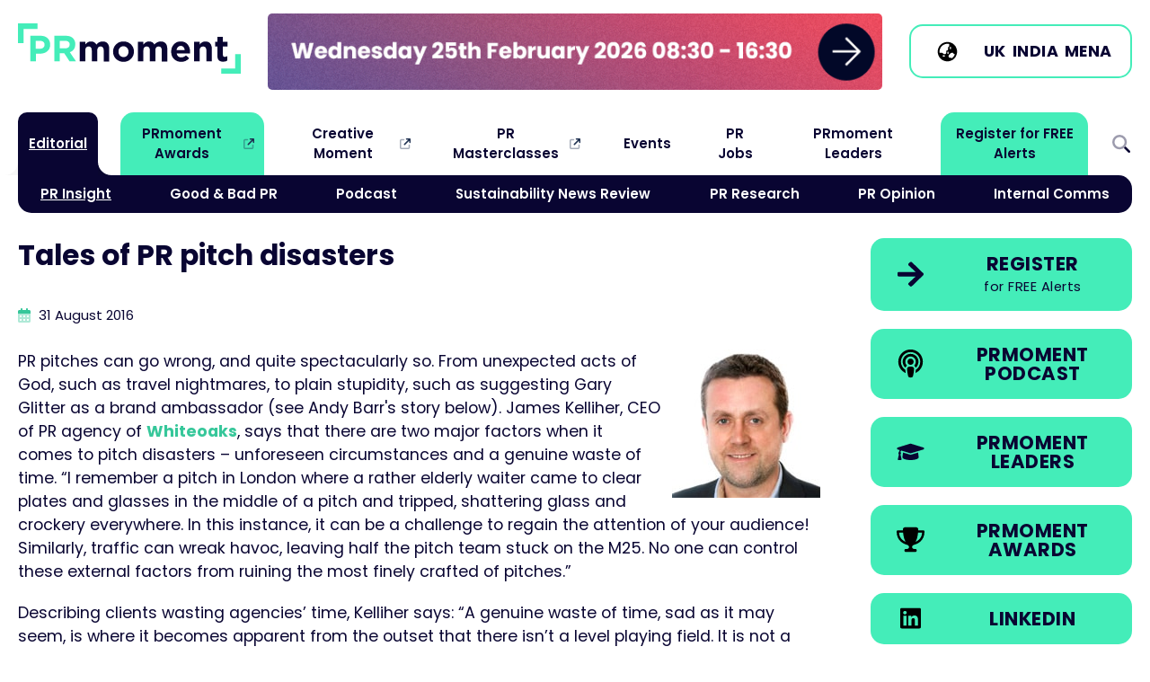

--- FILE ---
content_type: text/html
request_url: https://www.prmoment.com/pr-insight/tales-of-pr-pitch-disasters
body_size: 16505
content:
<!DOCTYPE html>
<html lang="en">
<head>
	<meta charset="UTF-8">
	<meta name="viewport" content="width=device-width, initial-scale=1.0">
			
					
	<link rel="icon" type="image/svg+xml" href="/images/favicon.svg">
	<link rel="icon" type="image/png" href="/images/favicon.png">
	


<title>Tales of PR pitch disasters | PRmoment.com</title>
<script>window.dataLayer = window.dataLayer || [];
function gtag(){dataLayer.push(arguments)};
gtag('js', new Date());
gtag('config', 'G-D3L7W6VBJL', {'send_page_view': true,'anonymize_ip': false,'link_attribution': false,'allow_display_features': false});
</script><meta name="generator" content="SEOmatic">
<meta name="keywords" content="tales, pitch, disasters">
<meta name="description" content="James Kelliher, CEO of PR agency of Whiteoaks , says that there are two major factors when it comes to pitch disasters – unforeseen circumstances and a…">
<meta name="referrer" content="no-referrer-when-downgrade">
<meta name="robots" content="all">
<meta content="100063769261956" property="fb:profile_id">
<meta content="en_GB" property="og:locale">
<meta content="PRmoment.com" property="og:site_name">
<meta content="website" property="og:type">
<meta content="https://www.prmoment.com/pr-insight/tales-of-pr-pitch-disasters" property="og:url">
<meta content="Tales of PR pitch disasters" property="og:title">
<meta content="James Kelliher, CEO of PR agency of Whiteoaks , says that there are two major factors when it comes to pitch disasters – unforeseen circumstances and a…" property="og:description">
<meta content="https://d3d0kayvxplw85.cloudfront.net/global/thumbnails/transforms/_1200x630_crop_center-center_82_none/62ab4a53-e591-46bf-9f1f-147d6103598a_600_400_s_c1.jpg?mtime=1706703837" property="og:image">
<meta content="1200" property="og:image:width">
<meta content="630" property="og:image:height">
<meta content="PRmoment.com" property="og:image:alt">
<meta content="https://feeds.buzzsprout.com/97473.rss" property="og:see_also">
<meta content="https://podcasts.apple.com/gb/podcast/prmoment-podcast/id1334739765" property="og:see_also">
<meta content="https://www.linkedin.com/groups/3720083/" property="og:see_also">
<meta content="https://www.facebook.com/therealprmoment" property="og:see_also">
<meta content="https://twitter.com/therealprmoment" property="og:see_also">
<meta name="twitter:card" content="summary_large_image">
<meta name="twitter:site" content="@therealprmoment">
<meta name="twitter:creator" content="@therealprmoment">
<meta name="twitter:title" content="Tales of PR pitch disasters">
<meta name="twitter:description" content="James Kelliher, CEO of PR agency of Whiteoaks , says that there are two major factors when it comes to pitch disasters – unforeseen circumstances and a…">
<meta name="twitter:image" content="https://d3d0kayvxplw85.cloudfront.net/global/thumbnails/transforms/_1200x630_crop_center-center_82_none/62ab4a53-e591-46bf-9f1f-147d6103598a_600_400_s_c1.jpg?mtime=1706703837">
<meta name="twitter:image:width" content="1200">
<meta name="twitter:image:height" content="630">
<meta name="twitter:image:alt" content="PRmoment.com">
<link href="https://www.prmoment.com/pr-insight/tales-of-pr-pitch-disasters" rel="canonical">
<link href="https://www.prmoment.com/" rel="home">
<link type="text/plain" href="https://www.prmoment.com/humans.txt" rel="author">
<link href="/css/normalize.css?v=1702316582" rel="stylesheet">
<link href="/css/main.css?v=1769590439" rel="stylesheet">
<link href="https://fonts.googleapis.com" rel="preconnect">
<link href="https://fonts.gstatic.com" rel="preconnect">
<link href="https://fonts.googleapis.com/css2?family=Poppins:ital,wght@0,400;0,600;0,700;1,400;1,700&amp;display=swap" rel="stylesheet">
<link href="https://cdn.jsdelivr.net/npm/swiper@11/swiper-bundle.min.css" rel="stylesheet"></head>
<body><script async src="https://www.googletagmanager.com/gtag/js?id=G-D3L7W6VBJL"></script>

	

		<header class="col-100p header-cont">
		  
			<div class="col-max-width header">
			
				<div class="header-1">
				
					<a href="/"><img src="/images/prmoment-logo.svg" alt="PRmoment.com" class="site-logo"/></a>
				
				</div>
				
				<div class="header-2">
					
					<div class="header-mpu">
						
						<div class="swiper-wrapper">
						
												
																	
							<a href="https://www.prmasterclasses.com/masterclass/the-intersection-of-pr-and-geo/agenda" class="swiper-slide" target="_blank" 
							onclick="gtag('event', 'click_mpu_banner', {
								   'event_category': 'MPU Banners',
								   'event_label': 'MPU: PRmoment PR Masterclass: The Intersection of PR and GEO',
								   'value': 1
							   });">
							  <img src="https://d3d0kayvxplw85.cloudfront.net/global/general/mpu-banners/Masterclass-GEO-Web-Banner.gif" alt="PRmoment PR Masterclass: The Intersection of PR and GEO" role="link" />
						  </a>
																	
							<a href="https://www.prmoment.com/events/your-pr-planning-guide-2026" class="swiper-slide" target="_blank" 
							onclick="gtag('event', 'click_mpu_banner', {
								   'event_category': 'MPU Banners',
								   'event_label': 'MPU: Your PR Planning Guide 2026',
								   'value': 1
							   });">
							  <img src="https://d3d0kayvxplw85.cloudfront.net/global/general/mpu-banners/Inside-PR-Logo-website-banner.gif" alt="Your PR Planning Guide 2026" role="link" />
						  </a>
																	
							<a href="https://www.prmoment.com/prmoment-leaders/what-is-prmoment-leaders" class="swiper-slide" target="_blank" 
							onclick="gtag('event', 'click_mpu_banner', {
								   'event_category': 'MPU Banners',
								   'event_label': 'MPU: PRmoment Leaders',
								   'value': 1
							   });">
							  <img src="https://d3d0kayvxplw85.cloudfront.net/global/general/mpu-banners/PRmoment-Leaders_NewSemester_Jan26.gif" alt="PRmoment Leaders" role="link" />
						  </a>
																	
							<a href="https://track.pa.media/ExpertHubPRMoment" class="swiper-slide" target="_blank" 
							onclick="gtag('event', 'click_mpu_banner', {
								   'event_category': 'MPU Banners',
								   'event_label': 'MPU: PA Mediapoint Expert Hub',
								   'value': 1
							   });">
							  <img src="https://d3d0kayvxplw85.cloudfront.net/global/general/mpu-banners/Expert-hub-PR-moments-banner-V01.gif" alt="PA Mediapoint Expert Hub" role="link" />
						  </a>
																	
							<a href="https://www.prmoment.com/events/the-newsroom-revolution-the-content-demands-of-newsrooms-have-changed-has-pr-been-slow-to-mirror-these-changes" class="swiper-slide" target="_blank" 
							onclick="gtag('event', 'click_mpu_banner', {
								   'event_category': 'MPU Banners',
								   'event_label': 'MPU: Newsroom Webinar',
								   'value': 1
							   });">
							  <img src="https://d3d0kayvxplw85.cloudfront.net/global/general/mpu-banners/Newsroom-Web-Banner.gif" alt="Newsroom Webinar" role="link" />
						  </a>
																	
							<a href="https://go.pamediaacademy.com/pamediaacademy" class="swiper-slide" target="_blank" 
							onclick="gtag('event', 'click_mpu_banner', {
								   'event_category': 'MPU Banners',
								   'event_label': 'MPU: PA Academy',
								   'value': 1
							   });">
							  <img src="https://d3d0kayvxplw85.cloudfront.net/global/general/mpu-banners/PAMA_PR-Moments-Leaderboard_Banner-3-1.gif" alt="PA Academy" role="link" />
						  </a>
																	
							<a href="https://track.pa.media/pamediaassignments" class="swiper-slide" target="_blank" 
							onclick="gtag('event', 'click_mpu_banner', {
								   'event_category': 'MPU Banners',
								   'event_label': 'MPU: PA Assignments',
								   'value': 1
							   });">
							  <img src="https://d3d0kayvxplw85.cloudfront.net/global/general/mpu-banners/Assignments_LinkedIn_PR-Moments-Banner_728x90px.jpg" alt="PA Assignments" role="link" />
						  </a>
											
						</div>
					</div>
				
				</div>
				
				
				
				<div class="header-3">
					
									
				    <span class="btn btn-ico btn-light mb-0">
						
						<span class="btn-icon">
							
							<svg viewBox="0 0 640 640" xmlns="http://www.w3.org/2000/svg"><path d="m114 348.8c4.2 2.1 9 3.2 14 3.2h50.7c8.5 0 16.6 3.4 22.6 9.4l13.3 13.3c6 6 14.1 9.4 22.6 9.4h18.7c17.7 0 32-14.3 32-32v-40c0-13.3 10.7-24 24-24s24-10.7 24-24v-42.7c0-8.5 3.4-16.6 9.4-22.6l13.3-13.3c6-6 9.4-14.1 9.4-22.6v-41.9c0-1.2-.1-2.3-.2-3.5-15.4-3.6-31.4-5.5-47.8-5.5-114.9 0-208 93.1-208 208 0 9.8.7 19.4 2 28.8zm403.3 37.3c-3.2-1.4-6.7-2.1-10.5-2.1h-10.8c-8.8 0-16-7.2-16-16s-7.2-16-16-16h-34.7c-8.5 0-16.6 3.4-22.6 9.4l-45.3 45.3c-6 6-9.4 14.1-9.4 22.6v18.7c0 17.7 14.3 32 32 32h18.7c8.5 0 16.6 3.4 22.6 9.4 2.2 2.2 4.7 4.1 7.3 5.5 39.3-25.4 69.5-63.6 84.6-108.8zm-453.3-66.1c0-141.4 114.6-256 256-256s256 114.6 256 256-114.6 256-256 256-256-114.6-256-256zm128 112c0 8.8 7.2 16 16 16h32c8.8 0 16-7.2 16-16s-7.2-16-16-16h-32c-8.8 0-16 7.2-16 16zm144-112c-8.8 0-16 7.2-16 16v32c0 8.8 7.2 16 16 16s16-7.2 16-16v-32c0-8.8-7.2-16-16-16zm48-112v32c0 8.8 7.2 16 16 16s16-7.2 16-16v-32c0-8.8-7.2-16-16-16s-16 7.2-16 16z"/></svg>
							
						</span>
						
						<span class="btn-inner">

						<a href="https://www.prmoment.com">UK</a> 
						<a href="https://www.prmoment.in">India</a> 
						<a href="https://www.prmoment.com/mena">MENA</a>
						
						</span>
						
					</span>
					
					<div class="menu-btn-cont">
						<a href="#" class="menu-btn menu-toggle" aria-label="Open Menu">
							<span class="menu-btn-label">Menu</span>
							<span class="menu-burger"></span>
						</a>
					</div>
				
				</div>

			</div>
			<!-- /.header -->
			
			<nav class="col-max-width main-menu">
								
				<ul class="nav-main sf-menu">
											<li class="has-children current  always-on">

							<a  class="always-on" href="#">Editorial</a>
				
														<div class="sf-mega">						          
							  <div class="sf-mega-inner">
								<ul class="main-sub">
															<li class=" current  ">

							<a  href="https://www.prmoment.com/pr-insight">PR Insight</a>
				
													</li>
											<li class="   ">

							<a  href="https://www.prmoment.com/good-bad-pr">Good &amp; Bad PR</a>
				
													</li>
											<li class="   ">

							<a  href="https://www.prmoment.com/podcasts">Podcast</a>
				
													</li>
											<li class="   ">

							<a  href="https://www.prmoment.com/esg">Sustainability News Review</a>
				
													</li>
											<li class="   ">

							<a  href="https://www.prmoment.com/pr-research">PR Research</a>
				
													</li>
											<li class="   ">

							<a  href="https://www.prmoment.com/opinion">PR Opinion</a>
				
													</li>
											<li class="   ">

							<a  href="https://www.prmoment.com/internal-comms">Internal Comms</a>
				
													</li>
													</ul>
							  </div>
							</div>
													</li>
											<li class="  nav-external nav-prm">

							<a  class="nav-prm" href="https://www.prmomentawards.com" rel="noopener" target="_blank">PRmoment Awards</a>
				
													</li>
											<li class="  nav-external ">

							<a  href="https://www.creativemoment.co" rel="noopener" target="_blank">Creative Moment</a>
				
													</li>
											<li class="  nav-external ">

							<a  href="https://www.prmasterclasses.com/" rel="noopener" target="_blank">PR Masterclasses</a>
				
													</li>
											<li class="   ">

							<a  href="https://www.prmoment.com/pr-events-calendar">Events</a>
				
													</li>
											<li class="   ">

							<a  href="https://www.prmoment.com/pr-jobs-of-the-week">PR Jobs</a>
				
													</li>
											<li class="   ">

							<a  href="https://www.prmoment.com/prmoment-leaders/what-is-prmoment-leaders">PRmoment Leaders</a>
				
													</li>
											<li class="   nav-prm">

							<a  class="nav-prm" href="/subscribe">Register for FREE Alerts</a>
				
													</li>
											<li class="   search-icon menu-toggle">

							<a  class="search-icon menu-toggle" href="#">Search</a>
				
													</li>
									</ul>				
				
			</nav>
			<!-- /.main-menu -->
		  
		</header>

		<main class="col-max-width">
			


	
	<!-- *********************** Entry container *********************** -->
	<article class="col-100p entry-cont">
		
		<header>
			
			<h1 class="entry-headline">Tales of PR pitch disasters</h1>
			
			<p class="post-date small">
				
				<svg xmlns="http://www.w3.org/2000/svg" height="16" width="14" viewBox="0 0 448 512" class="post-date-icon">
					<path opacity=".4" d="M0 192H448V464c0 26.5-21.5 48-48 48H48c-26.5 0-48-21.5-48-48V192zm64 80v32c0 8.8 7.2 16 16 16h32c8.8 0 16-7.2 16-16V272c0-8.8-7.2-16-16-16H80c-8.8 0-16 7.2-16 16zm144-16c-8.8 0-16 7.2-16 16v32c0 8.8 7.2 16 16 16h32c8.8 0 16-7.2 16-16V272c0-8.8-7.2-16-16-16H208zm112 16v32c0 8.8 7.2 16 16 16h32c8.8 0 16-7.2 16-16V272c0-8.8-7.2-16-16-16H336c-8.8 0-16 7.2-16 16zM80 384c-8.8 0-16 7.2-16 16v32c0 8.8 7.2 16 16 16h32c8.8 0 16-7.2 16-16V400c0-8.8-7.2-16-16-16H80zm112 16v32c0 8.8 7.2 16 16 16h32c8.8 0 16-7.2 16-16V400c0-8.8-7.2-16-16-16H208c-8.8 0-16 7.2-16 16zm144-16c-8.8 0-16 7.2-16 16v32c0 8.8 7.2 16 16 16h32c8.8 0 16-7.2 16-16V400c0-8.8-7.2-16-16-16H336z"/>
					<path d="M160 32c0-17.7-14.3-32-32-32S96 14.3 96 32V64H48C21.5 64 0 85.5 0 112v80H448V112c0-26.5-21.5-48-48-48H352V32c0-17.7-14.3-32-32-32s-32 14.3-32 32V64H160V32z"/>
				</svg>
				
				<time datetime="2016-08-31T14:17:00+01:00">31 August 2016</time>
				
									
							
			</p>
			
		</header>
		
		<section class="entry">
			
				


			
			<div class="articleText-wrapper">
		
								
				<p><img alt="" class="right" src="http://www.prmoment.com/images/cms/james-worst-pitch.jpg" style="width:165px;height:165px;margin-left:12px;float:right;" />PR pitches can go wrong, and quite spectacularly so. From unexpected acts of God, such as travel nightmares, to plain stupidity, such as suggesting Gary Glitter as a brand ambassador (see Andy Barr's story below). James Kelliher, CEO of PR agency of <a href="http://whiteoaks.co.uk/" target="_blank" rel="noreferrer noopener">Whiteoaks</a>, says that there are two major factors when it comes to pitch disasters – unforeseen circumstances and a genuine waste of time. “I remember a pitch in London where a rather elderly waiter came to clear plates and glasses in the middle of a pitch and tripped, shattering glass and crockery everywhere. In this instance, it can be a challenge to regain the attention of your audience! Similarly, traffic can wreak havoc, leaving half the pitch team stuck on the M25. No one can control these external factors from ruining the most finely crafted of pitches.”</p>

<p>Describing clients wasting agencies’ time, Kelliher says: “A genuine waste of time, sad as it may seem, is where it becomes apparent from the outset that there isn’t a level playing field. It is not a common occurrence, but there are examples of pitching to a prospect and it is obvious that a decision has been made – and that you are only there to show due diligence or to make up the numbers. It could be that the CEO has a mate who owns a PR agency or that an in-house team is trying to bolster its stock of ideas – we have seen them all! It is frustrating that time, effort, commitment and talent can go in to these pitches, but you have to accept it and move on.”</p>

<p><img alt="" class="right" src="http://www.prmoment.com/images/cms/kieran-worst-pitch(1).jpg" style="width:165px;height:165px;margin-left:12px;float:right;" />Whatever happens, you can rise above most disasters and still shine. Well, that’s the belief of Kieran Kent, managing director of PR agency <a href="http://www.propellergroup.com/" target="_blank" rel="noreferrer noopener">Propeller Group</a>, he says it is all in the preparation: “If you are fully prepared for a pitch then there really is nothing that should put you off. You could have left all your notes back at the office, failed to save some final edits into your pitch deck, or the fire alarm could go off mid-meeting (all of these have happened to me before) but you should still be able to sell your PR work succinctly and engagingly to a prospective client. My biggest tips are to demonstrate passion, market sector expertise and to be prepared at all times. You are advertising your competence and your ability to engage so if you are prepared and confident you will be successful.”</p>

<p>Kent describes a key mistake that must never be made: “I have heard some horror stories of pitches (and fortunately I’ve never been guilty of this!) where the prospect’s name or logo is spelt incorrectly in the first slide of the presentation."</p>

<p>The answer to getting over a pitch disaster? Laughter, says Kent: ”If things don’t go to plan in a pitch you must laugh it off. The people you are pitching to are often the people who pitch themselves and they will understand a few technical difficulties, a missing slide or some forgotten notes. Keep it light and most mistakes can be glossed over.”</p>

<p><img alt="" class="right" src="http://www.prmoment.com/images/cms/chris-worst-pitch.jpg" style="width:165px;height:165px;margin-left:12px;float:right;" />Another tactic for dealing with whatever a pitch throws at you is to get in the zone. Chris Wilson, account director at agency <a href="http://www.theproffice.co.uk/" target="_blank" rel="noreferrer noopener">The PR Office</a> explains: “Make sure you’re in the right frame of mind before you enter the room. Yes, winning business is important for your own career and your progression in the agency you work for, but on a case-by-case basis it’s important to remember – it’s only one meeting. Be relaxed and be prepared. Don’t put too much pressure on yourself and appreciate the fact that more often than not, the person you are presenting to has been in your shoes. They understand what you’re going through. If a mistake happens, admit it, smile and move on with your presentation. Being able to recover and staying composed is important.  A mistake is not the end of the world and will not lose you a pitch; misunderstanding the brief or fabricating your agencies capabilities will.”</p>

<p><strong>My worst pitch experience</strong></p>

<p><strong><strong><img alt="" class="right" src="http://www.prmoment.com/images/cms/andy-worst-pitch.jpg" style="width:165px;height:165px;margin-left:12px;float:right;" /></strong>Andy Barr, head of PR agency <a href="http://www.10yetis.co.uk/" target="_blank" rel="noreferrer noopener">10 Yetis</a>:</strong> "Over the years I have been on the giving end of so many bad pitches that I have built quite the cringe bank. Our industry often goes into pitches with the very briefest of briefs from the client and this can lead to some absolute humdingers of a creative pitch. My favourite one that I was involved with was pitching to a global brand where the worldwide CEO had travelled in from Australia and the UK CEO from the slightly less glam Milton Keynes. They had told us that they wanted to be controversial. God knows why, but we thought it would be funny to have a play on words with their brand and Gary Glitter (yes, the same Gary Glitter) and focus the main part of the campaign around this. Turns out Gary is not so famous in Oz and we had to explain who he was and how he was a paedophile of epic proportions. Explaining this in the cold light of day was not fun and the CEO said that had he not travelled all this way (the Oz one) for this and he would walk out. Needless to say, we still won the account, just went for a slightly different campaign. In next week’s edition of 'Barr’s Cockups' I will tell you all about the time an Israeli software company asked us to seed a 'viral' video it had made that essentially encouraged attacks on waiters and waitresses… we declined that one!"</p>

<p><strong>Chris Wilson, <a href="http://www.theproffice.co.uk/">The PR Office</a></strong>: “The worst thing I’ve ever seen – very early on in my career, albeit as a copywriter in advertising – involved my then creative director and a ball of string. My director asked the client to hold the end of a piece of string, which he had threaded down the sleeve of his suit jacket. Asking the question, ‘what is creativity’ he proceeded to walk away, the string unravelling across the room, before turning back to the client in a James Bond opening-credits style, and saying “as long as a piece of string”. I think I genuinely cringed out loud. Awful.”</p>

<p><strong><img alt="" class="right" src="http://www.prmoment.com/images/cms/bill-worst-pitch.jpg" style="width:165px;height:165px;margin-left:12px;float:right;" />Bill Royce, founder of PR agency Royce Strategies:</strong> “If things go wrong, it's laugh or die. We were pitching to a global beer company for their UK PA and PR. Even split of five on the client side and five of us around an oval table with a utility well in the middle into which various laptops and cables were plugged. Having delivered an impassioned speech about the dangers of big government, one of my colleagues decided to pass a copy of a book he had written on this topic to the client’s head of EMEA comms. When I say ‘pass’, I actually mean throw. Vigorously. Right into the base of a water jug, which toppled forward, spilling into the power box in the utility well. Everyone sat there mute, waiting for sparks or a short-circuit, for what seemed like minutes. Finally, I coughed and said: “When pitching, win or lose, every agency wants to be remembered. I’m confident you will remember us”. Laughs all around – nervous from us, genuine from the client folk. It gave a space for us to get back to business. We were pipped at the post for the brief, but not because of the book calamity.”</p>
			
			</div>

	
		
				


		  
	
	    
		

				
		
				<section class="col-100p featured-event-row-cont">
					
					<article class="featured-event">	
						
						<figure class="featured-event-img">
							
														
																
							<picture>
								<source srcset="https://d3d0kayvxplw85.cloudfront.net/global/imagerTransforms/eventimages/181796/geo-article-2_c5247a52945b46b55e14736a3a2ade68.webp 800w" type="image/webp">
								<img 		
									srcset="https://d3d0kayvxplw85.cloudfront.net/global/imagerTransforms/eventimages/181796/geo-article-2_0ffd9649fa5e647e5657657e3a8a9b01.jpg 800w"		
									src="https://d3d0kayvxplw85.cloudfront.net/global/imagerTransforms/eventimages/181796/geo-article-2_0ffd9649fa5e647e5657657e3a8a9b01.jpg" 
									alt="" 
									role="presentation" 
									aria-hidden="true" />
							
							</picture>			
						</figure>
						
						<div class="featured-event-inner">
						
							<h1>PR Masterclass: The Intersection of PR and GEO</h1>
							
							<p dir="ltr"><strong>Wednesday 25th February,</strong> both virtual and in person tickets are available.</p>
							
																					<div class="btn-row">
																	<a class="btn btn-center btn-hover-light" href="https://www.prmasterclasses.com/masterclass/the-intersection-of-pr-and-geo/agenda">View agenda</a>
															</div>
							                                        
							
							<span class="card-category">					  		
					  								  												<svg class="card-category-icon" width="10" xmlns="http://www.w3.org/2000/svg" viewBox="0 0 250 250" role="presentation">
  <path d="m83.2 13.8c7.7 0 13.9 6.2 13.9 13.9v13.9h55.7v-13.9c0-7.7 6.2-13.9 13.9-13.9s13.9 6.2 13.9 13.9v13.9h20.9c11.5 0 20.9 9.4 20.9 20.9v20.9h-195v-20.8c0-11.5 9.4-20.9 20.9-20.9h20.9v-14c.1-7.7 6.3-13.9 14-13.9zm139.3 202c0 11.5-9.4 20.9-20.9 20.9h-153.2c-11.5 0-20.9-9.4-20.9-20.9v-118.4h195z" fill="#44edb9"></path>
</svg>

					  																	   		
					  			PR Masterclass
							</span>
						</div>						
					</article>
				
				</section>
				<!-- /.featured-event-row-cont-->
			
					
			
			
			

								
					
					
									
					<div class="form-cont">
					
						<h3><strong>If you enjoyed this article, sign up for free to our twice weekly editorial alert.</strong></h3>
						
						<p> We have six email alerts in total - covering ESG, internal comms, PR jobs and events. Enter your email address below to find out more:</p>						
						
						<form method="POST" action="/subscribe">
						
								<div class="form-element">
									<label for="email">Email Address: *</label>
									<input type="email" name="email" required/>
								</div>
								
								<div class="form-element">
									<input type="submit" value="SUBMIT" class="btn btn-large" />
								</div>
						
						</form>		
					
					</div>			
					
								

							
												
				<!-- *********************** Four Column Grid Articles *********************** -->
				<aside class="col-100p related-cards-cont">
					
					<h2>Recent Stories</h2>
					
																								
							
						<article class="card card-horizontal">	
	<a href="https://www.prmoment.com/mena/things-i-wish-i-knew-before-working-in-pr" aria-label="Go to &quot;Things I wish I knew before working in PR&quot;">				
		<figure class="card-img">
									<picture>
				<source srcset="https://d3d0kayvxplw85.cloudfront.net/global/imagerTransforms/articlethumbnails/181534/Amaka_007b64c21912a1738d579290891052c5.webp 800w" type="image/webp">
				<img 		
					srcset="https://d3d0kayvxplw85.cloudfront.net/global/imagerTransforms/articlethumbnails/181534/Amaka_60e269c7d766a67bf16f86f76f7f3c1e.jpg 800w"		
					src="https://d3d0kayvxplw85.cloudfront.net/global/imagerTransforms/articlethumbnails/181534/Amaka_60e269c7d766a67bf16f86f76f7f3c1e.jpg" 
					alt="&quot;Things I wish I knew before working in PR&quot;" 
					role="presentation" 
					aria-hidden="true"
					loading="lazy" />			
			</picture>			
		</figure>
		
		<div class="card-inner">
		
			<h2>&quot;Things I wish I knew before working in PR&quot;</h2>
			
						<span class="card-category">
									<svg class="card-category-icon" width="16" alt="MENA" xmlns="http://www.w3.org/2000/svg" viewBox="0 0 68 68" role="presentation">
  <path d="m18.33 37.17c.57 8.22 3.4 15.84 6.79 21.17-8.92-3.3-15.5-11.41-16.63-21.17zm5.95 0h19.56c-.48 6.1-2.41 11.85-4.81 16.22-1.39 2.54-2.83 4.4-4.05 5.56-.4.37-.71.62-.93.77-.22-.16-.53-.4-.93-.77-1.21-1.15-2.65-3.02-4.05-5.56-2.4-4.37-4.32-10.12-4.81-16.22h.01zm19.56-5.93h-19.55c.48-6.1 2.41-11.85 4.81-16.22 1.39-2.54 2.83-4.4 4.05-5.56.4-.37.71-.62.93-.77.22.16.53.4.93.77 1.21 1.15 2.65 3.02 4.05 5.56 2.4 4.37 4.32 10.12 4.81 16.22h-.02zm5.95 5.93h9.84c-1.13 9.76-7.71 17.87-16.63 21.17 3.38-5.33 6.22-12.95 6.79-21.17zm9.84-5.93h-9.84c-.57-8.22-3.4-15.84-6.79-21.17 8.92 3.3 15.5 11.41 16.63 21.17zm-41.3 0h-9.84c1.13-9.76 7.71-17.87 16.63-21.17-3.38 5.33-6.22 12.95-6.79 21.17zm15.74 34.64c17.5 0 31.67-14.18 31.67-31.67s-14.18-31.68-31.67-31.68-31.68 14.18-31.68 31.67 14.18 31.67 31.67 31.67z" fill="#44edb9"></path>
</svg>

				 
				MENA
			</span>
			
		</div>
		
	</a>
</article>

																								
							
						<article class="card card-horizontal">	
	<a href="https://www.prmoment.com/esg/has-the-greenwashing-backlash-got-sustainability-running-scared" aria-label="Go to Has the greenwashing backlash got sustainability running scared?">				
		<figure class="card-img">
									<picture>
				<source srcset="https://d3d0kayvxplw85.cloudfront.net/global/imagerTransforms/articlethumbnails/145879/Sustainability-news-review-steve-main_007b64c21912a1738d579290891052c5.webp 800w" type="image/webp">
				<img 		
					srcset="https://d3d0kayvxplw85.cloudfront.net/global/imagerTransforms/articlethumbnails/145879/Sustainability-news-review-steve-main_60e269c7d766a67bf16f86f76f7f3c1e.png 800w"		
					src="https://d3d0kayvxplw85.cloudfront.net/global/imagerTransforms/articlethumbnails/145879/Sustainability-news-review-steve-main_60e269c7d766a67bf16f86f76f7f3c1e.png" 
					alt="Has the greenwashing backlash got sustainability running scared?" 
					role="presentation" 
					aria-hidden="true"
					loading="lazy" />			
			</picture>			
		</figure>
		
		<div class="card-inner">
		
			<h2>Has the greenwashing backlash got sustainability running scared?</h2>
			
						<span class="card-category">
									<svg class="card-category-icon" width="16" alt="ESG" xmlns="http://www.w3.org/2000/svg" viewBox="0 0 250 250" role="presentation">
  <path d="m179.4 52.6c19.4 0 36.2-10.8 44.8-26.8 1.6-2.9 6.2-3.1 7.3 0 6.2 16.6 9.6 34.9 9.6 54.2 0 72.8-48.5 131.8-108.4 132.1h-.5c-37 0-68.2-25.3-77.2-59.5-15 13.9-24.4 33.8-24.4 55.9v7.3c0 6-4.9 10.9-10.9 10.9s-10.9-4.9-10.9-10.9v-7.3c0-34.1 17.4-64 43.7-81.6 9.7-6.5 20.6-11.2 32.4-13.9 7-1.6 14.3-2.4 21.9-2.4h32.7 7.3c4 0 7.3-3.3 7.3-7.3s-3.3-7.3-7.3-7.3h-39.9c-18.2 0-35.4 4.3-50.7 12 10.2-32.2 40.4-55.6 76-55.6h47.2z" fill="#44edb9"></path>
</svg>

				 
				Sustainability News Review
			</span>
			
		</div>
		
	</a>
</article>

																								
							
						<article class="card card-horizontal">	
	<a href="https://www.prmoment.com/mena/job-of-the-week-umami-is-looking-for-an-arabic-speaking-pr-account-manager-to-support-across-its-f-b-and-lifestyle-portfolio" aria-label="Go to Job of the week: Umami Comms is recruiting for a PR Account Manager fluent in Arabic">				
		<figure class="card-img">
									<picture>
				<source srcset="https://d3d0kayvxplw85.cloudfront.net/global/imagerTransforms/articlethumbnails/14537/jobs-pr-feb_007b64c21912a1738d579290891052c5.webp 800w" type="image/webp">
				<img 		
					srcset="https://d3d0kayvxplw85.cloudfront.net/global/imagerTransforms/articlethumbnails/14537/jobs-pr-feb_60e269c7d766a67bf16f86f76f7f3c1e.png 800w"		
					src="https://d3d0kayvxplw85.cloudfront.net/global/imagerTransforms/articlethumbnails/14537/jobs-pr-feb_60e269c7d766a67bf16f86f76f7f3c1e.png" 
					alt="Job of the week: Umami Comms is recruiting for a PR Account Manager fluent in Arabic" 
					role="presentation" 
					aria-hidden="true"
					loading="lazy" />			
			</picture>			
		</figure>
		
		<div class="card-inner">
		
			<h2>Job of the week: Umami Comms is recruiting for a PR Account Manager fluent in Arabic</h2>
			
						<span class="card-category">
									<svg class="card-category-icon" width="16" alt="MENA" xmlns="http://www.w3.org/2000/svg" viewBox="0 0 68 68" role="presentation">
  <path d="m18.33 37.17c.57 8.22 3.4 15.84 6.79 21.17-8.92-3.3-15.5-11.41-16.63-21.17zm5.95 0h19.56c-.48 6.1-2.41 11.85-4.81 16.22-1.39 2.54-2.83 4.4-4.05 5.56-.4.37-.71.62-.93.77-.22-.16-.53-.4-.93-.77-1.21-1.15-2.65-3.02-4.05-5.56-2.4-4.37-4.32-10.12-4.81-16.22h.01zm19.56-5.93h-19.55c.48-6.1 2.41-11.85 4.81-16.22 1.39-2.54 2.83-4.4 4.05-5.56.4-.37.71-.62.93-.77.22.16.53.4.93.77 1.21 1.15 2.65 3.02 4.05 5.56 2.4 4.37 4.32 10.12 4.81 16.22h-.02zm5.95 5.93h9.84c-1.13 9.76-7.71 17.87-16.63 21.17 3.38-5.33 6.22-12.95 6.79-21.17zm9.84-5.93h-9.84c-.57-8.22-3.4-15.84-6.79-21.17 8.92 3.3 15.5 11.41 16.63 21.17zm-41.3 0h-9.84c1.13-9.76 7.71-17.87 16.63-21.17-3.38 5.33-6.22 12.95-6.79 21.17zm15.74 34.64c17.5 0 31.67-14.18 31.67-31.67s-14.18-31.68-31.67-31.68-31.68 14.18-31.68 31.67 14.18 31.67 31.67 31.67z" fill="#44edb9"></path>
</svg>

				 
				MENA
			</span>
			
		</div>
		
	</a>
</article>

																								
							
						<article class="card card-horizontal">	
	<a href="https://www.prmoment.com/mena/north-seventy-five-appoints-kirsty-oconnor-managing-director" aria-label="Go to North Seventy Five appoints former Burson leader Kirsty O&#039;Connor as managing director">				
		<figure class="card-img">
									<picture>
				<source srcset="https://d3d0kayvxplw85.cloudfront.net/global/imagerTransforms/articlethumbnails/186820/Kirsty-OConnor-thumbnail_007b64c21912a1738d579290891052c5.webp 800w" type="image/webp">
				<img 		
					srcset="https://d3d0kayvxplw85.cloudfront.net/global/imagerTransforms/articlethumbnails/186820/Kirsty-OConnor-thumbnail_60e269c7d766a67bf16f86f76f7f3c1e.png 800w"		
					src="https://d3d0kayvxplw85.cloudfront.net/global/imagerTransforms/articlethumbnails/186820/Kirsty-OConnor-thumbnail_60e269c7d766a67bf16f86f76f7f3c1e.png" 
					alt="North Seventy Five appoints former Burson leader Kirsty O&#039;Connor as managing director" 
					role="presentation" 
					aria-hidden="true"
					loading="lazy" />			
			</picture>			
		</figure>
		
		<div class="card-inner">
		
			<h2>North Seventy Five appoints former Burson leader Kirsty O&#039;Connor as managing director</h2>
			
						<span class="card-category">
									<svg class="card-category-icon" width="16" alt="MENA" xmlns="http://www.w3.org/2000/svg" viewBox="0 0 68 68" role="presentation">
  <path d="m18.33 37.17c.57 8.22 3.4 15.84 6.79 21.17-8.92-3.3-15.5-11.41-16.63-21.17zm5.95 0h19.56c-.48 6.1-2.41 11.85-4.81 16.22-1.39 2.54-2.83 4.4-4.05 5.56-.4.37-.71.62-.93.77-.22-.16-.53-.4-.93-.77-1.21-1.15-2.65-3.02-4.05-5.56-2.4-4.37-4.32-10.12-4.81-16.22h.01zm19.56-5.93h-19.55c.48-6.1 2.41-11.85 4.81-16.22 1.39-2.54 2.83-4.4 4.05-5.56.4-.37.71-.62.93-.77.22.16.53.4.93.77 1.21 1.15 2.65 3.02 4.05 5.56 2.4 4.37 4.32 10.12 4.81 16.22h-.02zm5.95 5.93h9.84c-1.13 9.76-7.71 17.87-16.63 21.17 3.38-5.33 6.22-12.95 6.79-21.17zm9.84-5.93h-9.84c-.57-8.22-3.4-15.84-6.79-21.17 8.92 3.3 15.5 11.41 16.63 21.17zm-41.3 0h-9.84c1.13-9.76 7.71-17.87 16.63-21.17-3.38 5.33-6.22 12.95-6.79 21.17zm15.74 34.64c17.5 0 31.67-14.18 31.67-31.67s-14.18-31.68-31.67-31.68-31.68 14.18-31.68 31.67 14.18 31.67 31.67 31.67z" fill="#44edb9"></path>
</svg>

				 
				MENA
			</span>
			
		</div>
		
	</a>
</article>

										
				</aside>


							
			</article>
			<!-- /.entry-cont -->
			
			
			
						
		</section>
		
	

<!-- *********************** END Entry Container *********************** -->			
	

<!-- *********************** Side Column *********************** -->
<aside class="side-col">
	
	<div class="side-buttons">
	
		<a href="/subscribe" class="btn btn-ico" aria-label="Register for our free Editorial Alerts" role="link">
	<span class="btn-icon">
		<svg enable-background="new 0 0 250 250" viewBox="0 0 250 250" xmlns="http://www.w3.org/2000/svg" width="20"><path d="m119.6 22.3c2.3-2.3 5.1-3.4 8.4-3.4s6.1 1.1 8.4 3.4l95.6 95.6c2.3 2.3 3.4 5.1 3.4 8.4s-1.1 6.1-3.4 8.4l-95.6 95.6c-2.3 2.3-5.1 3.4-8.4 3.4s-6.1-1.1-8.4-3.4l-10.8-10.8c-2.6-2.3-3.9-5.1-3.7-8.4s1.4-6.1 3.7-8.4l59.1-56.7h-141.4c-3.3 0-6.1-1.1-8.4-3.4s-3.4-5.1-3.4-8.4v-15.8c0-3.3 1.1-6.1 3.4-8.4s5.1-3.4 8.4-3.4h141.4l-59.1-56.7c-2.3-2.3-3.5-5.1-3.7-8.4s1.1-6.1 3.7-8.4z" fill="#090532"/></svg>
	</span>
	<span class="btn-inner">
		Register
		<span class="btn-sub">for FREE Alerts</span>
	</span>
</a>
<a href="https://podcasts.apple.com/us/podcast/prmoment-podcast/id1334739765" target="_blank" class="btn btn-ico" aria-label="Go to the PRmoment.com Podcast on Apple" role="link">
	<span class="btn-icon">
		<svg xmlns="http://www.w3.org/2000/svg" viewBox="0 0 250 250" width="20">
		  <path d="m169.1 178.8c22.4-14.5 37.2-39.7 37.2-68.4 0-44.9-36.4-81.3-81.3-81.3s-81.3 36.4-81.3 81.3c0 28.7 14.8 53.9 37.2 68.4.6 8 1.8 17.6 3.3 26.4l.1.5c-37-15.8-62.8-52.5-62.8-95.2-0-57.3 46.3-103.6 103.5-103.6s103.5 46.3 103.5 103.5c0 42.7-25.9 79.4-62.8 95.2l.1-.5c1.4-8.9 2.7-18.4 3.3-26.3zm-1.1-17.6c-.7-2.6-1.8-5.1-3.2-7.5-2.7-4.5-6.2-7.9-10.1-10.4 9-8.1 14.7-19.9 14.7-32.9 0-24.5-19.9-44.4-44.4-44.4s-44.4 19.9-44.4 44.4c0 13.1 5.7 24.9 14.7 32.9-3.9 2.5-7.4 5.9-10.1 10.4-1.4 2.4-2.5 4.9-3.2 7.5-14.4-12.2-23.5-30.4-23.5-50.8 0-36.7 29.8-66.5 66.5-66.5s66.5 29.8 66.5 66.5c0 20.3-9.1 38.6-23.5 50.8zm-43-10.1c15.2 0 29.6 4 29.6 20.2 0 15.2-6 48.1-9.5 61.4-2.4 8.8-11.3 10.8-20.1 10.8-8.7 0-17.7-2-20.1-10.8-3.6-13.2-9.5-46.1-9.5-61.4 0-16.2 14.4-20.2 29.6-20.2zm0-66.6c9.2 0 17.8 4.9 22.4 12.9s4.6 17.9 0 25.9-13.2 12.9-22.4 12.9-17.8-4.9-22.4-12.9-4.6-17.9 0-25.9 13.2-12.9 22.4-12.9z"></path>
		</svg>

	</span>
	<span class="btn-inner">
		PRmoment <br/>Podcast
	</span>
</a>
<a href="/prmoment-leaders/what-is-prmoment-leaders" class="btn btn-ico" aria-label="" role="link">
	<span class="btn-icon">
		<svg enable-background="new 0 0 250 250" viewBox="0 0 250 250" xmlns="http://www.w3.org/2000/svg" width="20"><path d="m233.1 91.3c2.9 1 4.8 2.6 5.7 4.8 1 2.3 1 4.5 0 6.8s-2.9 3.9-5.7 4.8l-99.8 30.4c-5.5 1.9-11 1.9-16.5 0l-70.1-21.5c-4.5 3.3-7 7.8-7.5 13.2 3.8 2.4 5.7 5.5 5.7 9.5 0 3.9-1.7 7.1-5 9.5l9.3 41.1c.2 1.7-.2 3.2-1.3 4.7-1.1 1.4-2.6 2.1-4.5 2.1h-20c-1.9 0-3.4-.7-4.5-2.1s-1.5-3-1.3-4.7l9.3-41.1c-3.3-2.4-5-5.6-5-9.7s1.9-7.2 5.7-9.3c.2-6.2 2.4-11.8 6.4-16.8l-17.2-5.4c-2.9-1-4.8-2.6-5.7-4.8-1-2.3-1-4.5 0-6.8s2.9-3.9 5.7-4.8l99.8-30.8c5.5-1.7 11-1.7 16.5 0zm-96.3 57.9 51.9-15.7 5 40.4c0 4.1-3.1 7.9-9.3 11.5s-14.6 6.4-25 8.4c-10.5 2-21.9 3-34.4 3s-23.9-1-34.4-3-18.8-4.8-25-8.4-9.3-7.4-9.3-11.5l5-40.4 51.9 15.7c7.9 2.4 15.7 2.4 23.6 0z" fill="#090532"/></svg>
	</span>
	<span class="btn-inner">
		PRmoment <br/>Leaders
	</span>
</a>
	
	<a href="https://www.prmomentawards.com" target="_blank" class="btn btn-ico" aria-label="PRmoment Awards" role="link">
		<span class="btn-icon">
			<svg viewBox="0 0 250 250" width="20" xmlns="http://www.w3.org/2000/svg"><path d="m189.9 40.5c-.1 2.2-.2 4.3-.3 6.4h43.1c5.4 0 9.8 4.4 9.8 9.8 0 37.8-13.7 64.1-32 81.9-18.1 17.6-40.1 26.4-56.4 30.9-9.6 2.6-16.1 10.6-16.1 18.6 0 8.5 6.9 15.5 15.5 15.5h10.6c7.2 0 13.1 5.8 13.1 13.1s-5.8 13.1-13.1 13.1h-78.3c-7.2 0-13.1-5.8-13.1-13.1s5.8-13.1 13.1-13.1h10.6c8.5 0 15.5-6.9 15.5-15.5 0-8-6.5-16-16.1-18.6-16.2-4.5-38.3-13.3-56.3-30.9-18.4-17.8-32-44.1-32-81.9 0-5.4 4.4-9.8 9.8-9.8h43.1c-.1-2.1-.2-4.3-.3-6.4-.4-10.8 8.4-19.7 19.2-19.7h91.4c10.8.1 19.6 8.9 19.2 19.7zm-162.4 26c2 27 12.6 45.4 25.7 58.1 9.1 8.9 19.7 15.2 29.9 19.7-9.3-16.4-17.5-41-21.2-77.8zm169.4 58.1c13-12.7 23.6-31 25.7-58.1h-34.4c-3.7 36.8-11.9 61.3-21.2 77.8 10.1-4.5 20.7-10.8 29.9-19.7z"/></svg>
		</span>
		<span class="btn-inner">
			PRmoment <br/>Awards
		</span>
	</a>
	
			
	<a href="https://www.linkedin.com/company/prmoment.com	" class="btn btn-ico" aria-label="" role="link">
		<span class="btn-icon">
		  <svg width="20" xmlns="http://www.w3.org/2000/svg" height="16" width="14" viewBox="0 0 448 512"><path d="M416 32H31.9C14.3 32 0 46.5 0 64.3v383.4C0 465.5 14.3 480 31.9 480H416c17.6 0 32-14.5 32-32.3V64.3c0-17.8-14.4-32.3-32-32.3zM135.4 416H69V202.2h66.5V416zm-33.2-243c-21.3 0-38.5-17.3-38.5-38.5S80.9 96 102.2 96c21.2 0 38.5 17.3 38.5 38.5 0 21.3-17.2 38.5-38.5 38.5zm282.1 243h-66.4V312c0-24.8-.5-56.7-34.5-56.7-34.6 0-39.9 27-39.9 54.9V416h-66.4V202.2h63.7v29.2h.9c8.9-16.8 30.6-34.5 62.9-34.5 67.2 0 79.7 44.3 79.7 101.9V416z"/></svg>              
		</span>
		<span class="btn-inner">
			LinkedIn
		</span>
	</a>
	
	</div>
	


	
		

	<!-- *********************** Webinar Row Grid *********************** -->
	<section class="col-100p webinar-row-cont">
		
		<div class="webinar-row-heading">
			<h2 class="icon-heading-horiztonal">
								<img src="https://d3d0kayvxplw85.cloudfront.net/global/general/icons/conferences.svg" alt="PR Masterclasses" width="15"/> 
								
				<a href="https://www.prmasterclasses.com" class="swiper-slide" target="_blank" 
				   onclick="gtag('event', 'click_side_col_pod_heading', {
					   'event_category': 'Side Col Pods',
					   'event_label': 'Side Col Pod Heading: PR Masterclasses',
					   'value': 1
				   });">				   
				PR Masterclasses</a>
			</h2>
		</div>	

		<div class="col-100p webinar-row background-grad-1">			
			
				
						<article class="webinar-card">	
	<a href="https://www.prmasterclasses.com/masterclass/the-intersection-of-pr-and-geo/agenda" 
	   aria-label="Go to: PR Masterclass: The Intersection of PR and GEO"
	   		   onclick="gtag('event', 'click_side_col_pod', {
			   'event_category': 'Side Col Pods',
			   'event_label': 'Side Col Event: PR Masterclass: The Intersection of PR and GEO',
			   'value': 1
		   });"
	   	>	
	
		
	<figure class="card-img">
						<picture>
						<source srcset="https://d3d0kayvxplw85.cloudfront.net/global/imagerTransforms/eventimages/175550/Masterclass-GEO-800x450-copy_007b64c21912a1738d579290891052c5.webp 800w" type="image/webp">
			<img 		
				srcset="https://d3d0kayvxplw85.cloudfront.net/global/imagerTransforms/eventimages/175550/Masterclass-GEO-800x450-copy_60e269c7d766a67bf16f86f76f7f3c1e.jpg 800w"		
				src="https://d3d0kayvxplw85.cloudfront.net/global/imagerTransforms/eventimages/175550/Masterclass-GEO-800x450-copy_60e269c7d766a67bf16f86f76f7f3c1e.jpg" 
				alt="PR Masterclass: The Intersection of PR and GEO" 
				role="presentation" 
				aria-hidden="true"
				loading="lazy" />			
		</picture>			
		
			</figure>
	<div class="card-inner">
		
		<h3>PR Masterclass: The Intersection of PR and GEO</h3>
		
		<p>25th Feb 2026, 8:30AM <br/>
		 Lumiere London, 6-14 Underwood Street, Lower Ground floor, London, N1 7JQ</p>
		
		<p><span class="btn btn-center">More Info</span></p>
		
		</div>	
	</a>
</article>			
	
				</div>
		<!-- /.webinar-row -->
		
	</section>
	<!-- /.webinar-row-cont -->
	<!-- *********************** END Webinar Row Grid *********************** -->
	




			
			
		
			<!-- *********************** Webinar Row Grid *********************** -->
		<section class="col-100p webinar-row-cont">
			
			<div class="webinar-row-heading">
				<h2 class="icon-heading-horiztonal">
										<img src="https://d3d0kayvxplw85.cloudfront.net/global/general/icons/conferences.svg" alt="Conferences" width="15"/> 
										<a href="https://www.prmoment.com/events/conferences">Conferences</a>
				</h2>
			</div>	

			<div class="col-100p webinar-row background-grad-1">			
							
				<article class="webinar-card">	
	<a href="https://www.prmoment.com/events/your-pr-planning-guide-2026" 
	   aria-label="Go to: Your PR Planning Guide 2026"
	   	>	
	
		
		<h3>Your PR Planning Guide 2026</h3>
		
		<p>3rd Feb 2026, 8:30AM <br/>
		Free to attend, Cision, 5 Churchill Pl, Canary Wharf, London E14 5HU</p>
		
		<p><span class="btn btn-center">More Info</span></p>
		
		
	</a>
</article>			
	
							
				<article class="webinar-card">	
	<a href="https://www.prmasterclasses.com/masterclass/the-intersection-of-pr-and-geo/agenda" 
	   aria-label="Go to: PR Masterclass: The Intersection of PR and GEO"
	   	>	
	
		
		<h3>PR Masterclass: The Intersection of PR and GEO</h3>
		
		<p>25th Feb 2026, 8:30AM <br/>
		 Lumiere London, 6-14 Underwood Street, Lower Ground floor, London, N1 7JQ</p>
		
		<p><span class="btn btn-center">More Info</span></p>
		
		
	</a>
</article>			
	
						</div>
			<!-- /.webinar-row -->
			
		</section>
		<!-- /.webinar-row-cont -->
		<!-- *********************** END Webinar Row Grid *********************** -->
			
		
		
							
		
				
				
	
</aside>
<!-- *********************** END Side Column ******************** -->					

		</main>	
				
				<section class="col-100p footer-form-cont">
					
					<div class="col-max-width footer-form">
						
						<h2>Register for <span>FREE</span> today</h2>
						
						<p>To receive our free analysis on the leading techniques and <br/>campaigns in the PR sector please complete the following details:</p>
						
							<a href="/subscribe" class="btn btn-center btn-hover-light">Register NOW</a>

								
						
					</div>			
					
				</section>
				<!-- /.footer-form-cont -->
				
				<section class="col-100p footer-social-cont">
					
					<div class="col-max-width footer-social">
						
						<ul class="footer-social-links">
							<li><a href="https://www.prmoment.com/about-prmoment">About PRmoment</a></li>
							<li><a href="https://www.linkedin.com/company/prmoment.com/" target="_blank">Join us on <svg viewBox="0 0 448 512" width="30" xmlns="http://www.w3.org/2000/svg"><path d="m416 32h-384.1c-17.6 0-31.9 14.5-31.9 32.3v383.4c0 17.8 14.3 32.3 31.9 32.3h384.1c17.6 0 32-14.5 32-32.3v-383.4c0-17.8-14.4-32.3-32-32.3zm-280.6 384h-66.4v-213.8h66.5v213.8zm-33.2-243c-21.3 0-38.5-17.3-38.5-38.5s17.2-38.5 38.5-38.5c21.2 0 38.5 17.3 38.5 38.5 0 21.3-17.2 38.5-38.5 38.5zm282.1 243h-66.4v-104c0-24.8-.5-56.7-34.5-56.7-34.6 0-39.9 27-39.9 54.9v105.8h-66.4v-213.8h63.7v29.2h.9c8.9-16.8 30.6-34.5 62.9-34.5 67.2 0 79.7 44.3 79.7 101.9z"/></svg></a></li>
							<li><a href="https://www.prmoment.com/mena">PRmoment MENA</a></li>
							<li><a href="https://www.prmoment.in" target="_blank">PRmoment India</a></li>
						</ul>
						
					</div>
					
				</section>
				<!-- /.footer-social-cont -->
				
				
				<footer class="col-100p footer-cont">
					
					<div class="col-max-width footer">
						
						<img src="/images/prmoment-logo.svg" alt="PRmoment.com" width="300" role="presentation" class="footer-logo" /><br/>
						
						<h2 class="text-green">Exploring the evolution of PR</h2>
						
												
						<p class="small">&copy; 2026 PRmoment.com. All Rights reserved. Company registration no. 6651850   |   <a href="https://www.designbychief.com" target="_blank">Website by CHIEF</a></p>				
						
					</div>
					
				</footer>
				<!-- /.footer-cont -->		
				
		<div id="menu-cont">
					
			<a href="#" class="menu-toggle-opened menu-toggle">
				<svg xmlns="http://www.w3.org/2000/svg" viewBox="0 0 512 512" width="30"><path fill="#36c79a" d="M256 512A256 256 0 1 0 256 0a256 256 0 1 0 0 512zM175 175c9.4-9.4 24.6-9.4 33.9 0l47 47 47-47c9.4-9.4 24.6-9.4 33.9 0s9.4 24.6 0 33.9l-47 47 47 47c9.4 9.4 9.4 24.6 0 33.9s-24.6 9.4-33.9 0l-47-47-47 47c-9.4 9.4-24.6 9.4-33.9 0s-9.4-24.6 0-33.9l47-47-47-47c-9.4-9.4-9.4-24.6 0-33.9z"/></svg>				
			</a>
			
						
			<div class="searchbox">	
				<form action="https://www.prmoment.com/search/results">
					<div class="search-element flex">
						<input type="text" name="q" id="search" placeholder="Search PRmoment.com" maxlength="100" class="search-input" required>
						<input type="submit" value="Go!" class="search-submit">
					</div>
				</form>
			</div>	
			
			<nav>		        
				<ul class="mob-nav">
									<li class="has-children current  always-on">
				
						<a  class="always-on" href="#">Editorial</a>
				
												<div class="sf-mega">						          
						  <div class="sf-mega-inner">
							<ul class="main-sub">
													<li class=" current  ">
				
						<a  href="https://www.prmoment.com/pr-insight">PR Insight</a>
				
											</li>
									<li class="   ">
				
						<a  href="https://www.prmoment.com/good-bad-pr">Good &amp; Bad PR</a>
				
											</li>
									<li class="   ">
				
						<a  href="https://www.prmoment.com/podcasts">Podcast</a>
				
											</li>
									<li class="   ">
				
						<a  href="https://www.prmoment.com/esg">Sustainability News Review</a>
				
											</li>
									<li class="   ">
				
						<a  href="https://www.prmoment.com/pr-research">PR Research</a>
				
											</li>
									<li class="   ">
				
						<a  href="https://www.prmoment.com/opinion">PR Opinion</a>
				
											</li>
									<li class="   ">
				
						<a  href="https://www.prmoment.com/internal-comms">Internal Comms</a>
				
											</li>
											</ul>
						  </div>
						</div>
											</li>
									<li class="  nav-external nav-prm">
				
						<a  class="nav-prm" href="https://www.prmomentawards.com" rel="noopener" target="_blank">PRmoment Awards</a>
				
											</li>
									<li class="  nav-external ">
				
						<a  href="https://www.creativemoment.co" rel="noopener" target="_blank">Creative Moment</a>
				
											</li>
									<li class="  nav-external ">
				
						<a  href="https://www.prmasterclasses.com/" rel="noopener" target="_blank">PR Masterclasses</a>
				
											</li>
									<li class="   ">
				
						<a  href="https://www.prmoment.com/pr-events-calendar">Events</a>
				
											</li>
									<li class="   ">
				
						<a  href="https://www.prmoment.com/pr-jobs-of-the-week">PR Jobs</a>
				
											</li>
									<li class="   ">
				
						<a  href="https://www.prmoment.com/prmoment-leaders/what-is-prmoment-leaders">PRmoment Leaders</a>
				
											</li>
									<li class="   nav-prm">
				
						<a  class="nav-prm" href="/subscribe">Register for FREE Alerts</a>
				
											</li>
									<li class="   search-icon menu-toggle">
				
						<a  class="search-icon menu-toggle" href="#">Search</a>
				
											</li>
								</ul>	
			</nav>   
		</div><!-- end .menu-cont -->  
		
		<span id="blitz-inject-1" class=" blitz-inject" data-blitz-id="1" data-blitz-uri="/_dynamic" data-blitz-params="action=blitz/include/dynamic&amp;index=506660106" data-blitz-property=""></span>
		<script>
			document.addEventListener('afterBlitzInject', function (event) {
		
			// Check if the globalPopup has been hidden before
			const noThanks = localStorage.getItem('globalPopup-nothanks');
			const maybeLater = localStorage.getItem('globalPopup-maybelater');
			const now = new Date();
			
			if (!noThanks && (!maybeLater || now > new Date(maybeLater))) {
			  $('#globalPopup, #globalPopup-overlay').fadeIn();
			}
			
			// "No Thanks" Button: Hide forever (until history is cleared)
			$('.globalPopup-nothanks').click(function (e) {
			  e.preventDefault();
			  localStorage.setItem('globalPopup-nothanks', 'true');
			  $('#globalPopup, #globalPopup-overlay').fadeOut();
			});
			
			// "Maybe Later" Button: Hide for 1 day
			$('.globalPopup-maybelater').click(function (e) {
			  e.preventDefault();
			  const oneDayLater = new Date();
			  oneDayLater.setDate(oneDayLater.getDate() + 1);
			  localStorage.setItem('globalPopup-maybelater', oneDayLater);
			  $('#globalPopup, #globalPopup-overlay').fadeOut();
			});	
			});
		</script>

		
		       

					
					
					
					
					
					
					
		
<script type="application/ld+json">{"@context":"http://schema.org","@graph":[{"@type":"Article","author":{"@id":"https://www.prmoment.com#identity"},"copyrightHolder":{"@id":"https://www.prmoment.com#identity"},"copyrightYear":"2016","creator":{"@id":"#creator"},"dateCreated":"2024-01-31T16:20:19+00:00","dateModified":"2024-01-31T16:20:19+00:00","datePublished":"2016-08-31T14:17:00+01:00","description":"James Kelliher, CEO of PR agency of Whiteoaks , says that there are two major factors when it comes to pitch disasters – unforeseen circumstances and a genuine waste of time. “I remember a pitch in London where a rather elderly waiter came to clear plates and glasses in the middle of a pitch and tripped, shattering glass and crockery everywhere. Well, that’s the belief of Kieran Kent, managing director of PR agency Propeller Group , he says it is all in the preparation: “If you are fully prepared for a pitch then there really is nothing that should put you off. You are advertising your competence and your ability to engage so if you are prepared and confident you will be successful.” Kent describes a key mistake that must never be made: “I have heard some horror stories of pitches (and fortunately I’ve never been guilty of this!) where the prospect’s name or logo is spelt incorrectly in the first slide of the presentation.\" The answer to getting over a pitch disaster? The people you are pitching to are often the people who pitch themselves and they will understand a few technical difficulties, a missing slide or some forgotten notes. Chris Wilson, account director at agency The PR Office explains: “Make sure you’re in the right frame of mind before you enter the room. Yes, winning business is important for your own career and your progression in the agency you work for, but on a case-by-case basis it’s important to remember – it’s only one meeting. A mistake is not the end of the world and will not lose you a pitch; misunderstanding the brief or fabricating your agencies capabilities will.” My worst pitch experience Andy Barr, head of PR agency 10 Yetis : \"Over the years I have been on the giving end of so many bad pitches that I have built quite the cringe bank. Our industry often goes into pitches with the very briefest of briefs from the client and this can lead to some absolute humdingers of a creative pitch.","headline":"Tales of PR pitch disasters","image":{"@type":"ImageObject","url":"https://d3d0kayvxplw85.cloudfront.net/global/thumbnails/transforms/_1200x630_crop_center-center_82_none/62ab4a53-e591-46bf-9f1f-147d6103598a_600_400_s_c1.jpg?mtime=1706703837"},"inLanguage":"en-gb","mainEntityOfPage":"https://www.prmoment.com/pr-insight/tales-of-pr-pitch-disasters","name":"Tales of PR pitch disasters","publisher":{"@id":"#creator"},"url":"https://www.prmoment.com/pr-insight/tales-of-pr-pitch-disasters"},{"@id":"https://www.prmoment.com#identity","@type":"LocalBusiness","alternateName":"PRmoment - Exploring the evolution of PR","description":"PRmoment keeps the PR industry up-to-date with fresh insights, campaign ideas, industry trends and inspiration.","email":"bensmith@prmoment.com","image":{"@type":"ImageObject","height":"630","url":"https://d3d0kayvxplw85.cloudfront.net/global/general/seo/prmoment-banner.png","width":"1200"},"logo":{"@type":"ImageObject","height":"60","url":"https://d3d0kayvxplw85.cloudfront.net/global/general/seo/_600x60_fit_center-center_82_none/prmoment-banner.png?mtime=1706885222","width":"114"},"name":"PRmoment.com","priceRange":"$","sameAs":["https://twitter.com/therealprmoment","https://www.facebook.com/therealprmoment","https://www.linkedin.com/groups/3720083/","https://podcasts.apple.com/gb/podcast/prmoment-podcast/id1334739765","https://feeds.buzzsprout.com/97473.rss"],"url":"https://www.prmoment.com"},{"@id":"#creator","@type":"Organization"},{"@type":"BreadcrumbList","description":"Breadcrumbs list","itemListElement":[{"@type":"ListItem","item":"https://www.prmoment.com/","name":"Homepage","position":1},{"@type":"ListItem","item":"https://www.prmoment.com/pr-insight","name":"PR Insight","position":2},{"@type":"ListItem","item":"https://www.prmoment.com/pr-insight/tales-of-pr-pitch-disasters","name":"Tales of PR pitch disasters","position":3}],"name":"Breadcrumbs"}]}</script><script src="https://code.jquery.com/jquery-3.4.1.min.js"></script>
<script src="/js/main.js?v=1744359025"></script>
<script src="https://cdn.jsdelivr.net/npm/swiper@11/swiper-bundle.min.js"></script>
<script src="/js/hoverIntent.js?v=1702316584"></script>
<script src="/js/superfish.min.js?v=1702316584"></script>
<script src="https://player.vimeo.com/api/player.js"></script>
<script>const swiperMpu = new Swiper('.header-mpu', {
				  loop: true,  
				  autoplay: {
					  delay: 5000,
					  pauseOnMouseEnter: true
				  }
				});
var __awaiter = (this && this.__awaiter) || function (thisArg, _arguments, P, generator) {
    function adopt(value) { return value instanceof P ? value : new P(function (resolve) { resolve(value); }); }
    return new (P || (P = Promise))(function (resolve, reject) {
        function fulfilled(value) { try { step(generator.next(value)); } catch (e) { reject(e); } }
        function rejected(value) { try { step(generator["throw"](value)); } catch (e) { reject(e); } }
        function step(result) { result.done ? resolve(result.value) : adopt(result.value).then(fulfilled, rejected); }
        step((generator = generator.apply(thisArg, _arguments || [])).next());
    });
};
addInjectScriptEventListener();
function addInjectScriptEventListener() {
    const injectScriptEvent = 'DOMContentLoaded';
    if (injectScriptEvent === 'load') {
        window.addEventListener('load', injectElements, { once: true });
    }
    else {
        document.addEventListener(injectScriptEvent, injectElements, { once: true });
    }
}
function injectElements() {
    return __awaiter(this, void 0, void 0, function* () {
        if (!document.dispatchEvent(new CustomEvent('beforeBlitzInjectAll', {
            cancelable: true,
        }))) {
            return;
        }
        const elements = document.querySelectorAll('.blitz-inject:not(.blitz-inject--injected)');
        const injectElements = {};
        const promises = [];
        elements.forEach(element => {
            var _a;
            const injectElement = {
                element: element,
                id: element.getAttribute('data-blitz-id'),
                uri: element.getAttribute('data-blitz-uri'),
                params: element.getAttribute('data-blitz-params'),
                property: element.getAttribute('data-blitz-property'),
            };
            if (document.dispatchEvent(new CustomEvent('beforeBlitzInject', {
                cancelable: true,
                detail: injectElement,
            }))) {
                const url = injectElement.uri + (injectElement.params ? (injectElement.uri.indexOf('?') !== -1 ? '&' : '?') + injectElement.params : '');
                injectElements[url] = (_a = injectElements[url]) !== null && _a !== void 0 ? _a : [];
                injectElements[url].push(injectElement);
            }
        });
        for (const url in injectElements) {
            promises.push(replaceUrls(url, injectElements[url]));
        }
        yield Promise.all(promises);
        document.dispatchEvent(new CustomEvent('afterBlitzInjectAll'));
    });
}
function replaceUrls(url, injectElements) {
    return __awaiter(this, void 0, void 0, function* () {
        const response = yield fetch(url);
        if (response.status >= 300) {
            return null;
        }
        const responseText = yield response.text();
        let responseJson;
        if (url.indexOf('blitz/csrf/json') !== -1) {
            responseJson = JSON.parse(responseText);
        }
        injectElements.forEach(injectElement => {
            var _a;
            if (injectElement.property) {
                injectElement.element.innerHTML = (_a = responseJson[injectElement.property]) !== null && _a !== void 0 ? _a : '';
            }
            else {
                injectElement.element.innerHTML = responseText;
            }
            injectElement.element.classList.add('blitz-inject--injected');
            document.dispatchEvent(new CustomEvent('afterBlitzInject', {
                detail: injectElement,
            }));
        });
    });
};</script></body>
</html>
<!-- Cached by Blitz on 2026-01-29T02:08:09+00:00 -->

--- FILE ---
content_type: text/css
request_url: https://www.prmoment.com/css/main.css?v=1769590439
body_size: 17633
content:
/*
* Prefixed by https://autoprefixer.github.io
* PostCSS: v8.4.14,
* Autoprefixer: v10.4.7
* Browsers: last 4 version
*/
  

/* =============================================== */
/* ! Custom Properties     */
/* =============================================== */

:root {
	--blue: #090532;
	--green: #44edb9;
	--dark-green: #36c79a;
	--grey: #f7f7f7;
	--border-radius: 15px;
	--max-width: 1600px;
}

/* ==========================================================================
   Global Base Layout
   ========================================================================== */
   
html {
	-webkit-box-sizing: border-box;
	box-sizing: border-box;
}

*, *:before, *:after {
	-webkit-box-sizing: inherit;
	box-sizing: inherit;
}  

body {
	color: var(--blue);
	line-height: 1.5;
	font-family: 'Poppins', Arial, sans-serif; 
	font-weight: 400;
	font-size: 1.1em;
	line-height: 1.5; 
}
   
   
/* Clear full width containers */   
.col-100p {
	width: 100%;
	float: left;
	clear: both;
	overflow: hidden;
	position: relative;
}

.col-max-width {
	width: 100%;
	max-width: var(--max-width);
	padding: 0 20px;
	margin-left: auto;
	margin-right: auto;
}

/* ==========================================================================
  Global Base Styles
  ========================================================================== */
	  
   h1,h2,h3,h4 {
	   margin: 0 0 20px 0;
	   color: var(--blue);
	   font-weight: 700;
   }
   
   h1 {
		font-size: 1.5em;
	}
	
	 h1.entry-headline {
		 font-size: 1.8em;
		 line-height: 1.2em;
		 margin-bottom:40px;
		 display: block;
		 clear: both;
		 width:100%;
	 }
	 
	 h1.center {
		 text-align: center;
	 }
	  
   h2 {
		 font-size: 1.2em;
		 line-height: 1.45em;
	 }
	 
	 h2.entry-headline {
		  font-size: 1.8em;
		  line-height: 1.2em;
		  margin-bottom:40px;
		  display: block;
	  }
	 
	 h2.center {
		  text-align: center;
	  }
		 
   h3 {
		font-size: 1.1em;
	}
			
   h4 {
	   font-size: 1em;
   }
   
	@media only screen and (max-width: 750px) {
	
		 h1.entry-headline {
			 font-size: 1.5em;
			 line-height: 1.2em;
			 margin-bottom:25px;
			 display: block;
		 }
		 
		 h2.entry-headline {
			   margin-bottom: 25px;
		  }
		  
	}
   
   
   a { 
	   text-decoration: none;
	   color: var(--dark-green);
   }   
	   .entry-cont a {
		   font-weight: 700;
	   }
	   
	   .entry-cont h1,
	   .entry-cont h2,
	   .entry-cont h3,
	   .entry-cont h4 {
		   display: inline-block;
	   }
   
	   a:hover {
		   text-decoration: underline;
	   }
   
   p {
	   margin: 0 0 20px 0;
   }   
   
   blockquote {
	   font-weight: 700;
	   margin: 25px 0;
	   padding:25px 20px;
	   font-size: 1.1em;
	   line-height: 1.3em;
	   font-style: italic;
	   width: 100%;
	   clear: both;
	   
	   border-top: solid 2px var(--green);
	   border-bottom: solid 2px var(--green);
   }
   
	   blockquote > p:last-child {
		   margin-bottom:0;
	   }
   
   strong {
	   font-weight: 600
   }
   
   .small {
	   font-size: 85%;
	   line-height: 100%;
   }  
   
   @media only screen and (max-width: 750px) {
	   .small {
			  font-size: 80%;
		  }  
	
	}
   
   .text-green {
	   color: var(--dark-green);
   } 
   
   .text-center {text-align: center !important;}
   
   .icon-heading-horiztonal {
		  text-transform: uppercase;
		  text-decoration: underline;
		  
		  display: -webkit-inline-box;
		  
		  display: -ms-inline-flexbox;
		  
		  display: inline-flex;
		  -webkit-box-orient: horizontal;
		  -webkit-box-direction: normal;
			  -ms-flex-direction: row;
				  flex-direction: row;
		  -webkit-box-pack: center;
			  -ms-flex-pack: center;
				  justify-content: center;
	  }
   
	   .icon-heading-horiztonal img,
	.icon-heading-horiztonal svg {
		   margin: 0 15px 0 0;
		   max-width: 20px;
	 }
	 
	 .icon-heading-horiztonal path {
		 fill: var(--green);
	 }



	/* Entry page specific styles */	 
	 
	 .post-date {
		 margin-bottom: 30px;
		 display: -webkit-box;
		 display: -ms-flexbox;
		 display: flex;
		 -webkit-box-orient: horizontal;
		 -webkit-box-direction: normal;
			 -ms-flex-direction: row;
				 flex-direction: row;
		 -webkit-box-align: center;
			 -ms-flex-align: center;
				 align-items: center;
	 }
	 
		 .post-date br {display: none;}
	 
	 .post-date-icon {
		   display: inline-block;
		   width: 14px;
		   margin: 0 9px 0 0;
	   }
	  
	 .post-date-icon:not(:first-of-type) {
			 margin-left:20px;
		 }
		
		 .post-date-icon path {
		   fill: var(--dark-green);
	   }
	   
	@media only screen and (max-width: 750px) {

		 .post-date {
			 margin-bottom: 20px;
			 display: block;
		 }
		 
		 .post-date br {display: inline-block;}
		 
		 .post-date-icon:not(:first-of-type) {
			  margin: 5px 9px 0 0;
		  }

	}
	
/******************************************************
	ARTICLE BUILDER 
******************************************************/	

	/******************************************************
		INSIGHT BLOCK
	******************************************************/	
		 
	 .articleInsight-row {
		 width: 100%;
		 clear: both;
		 display: flex;
		 flex-direction: row;
		 justify-content: space-between;
		 align-items: flex-start;
		 flex-wrap: wrap;
		 margin: 0 0 30px 0;
		 padding-bottom: 25px;
		 border-bottom: solid 2px var(--grey);
	 }
	 
	 .articleInsight-row h2 {
		 width: 100%;
		 font-size: 1.45em;
	 }	 
	 
	 .articleInsight-inner {
		  flex: 1;
		  padding: 0 30px 0 0;
	  }
	  
	 .articleInsight-inner > :last-child {
		   margin-bottom: 0;
	   }
	   
	 .articleInsight-image {
		  width: 20%;
		  min-width: 200px;
	  }
	 
	 .articleInsight-image img {
		   width: 100%;
		   height: auto;
		   border-radius: var(--border-radius);
	   }
		  
		  
		@media only screen and (max-width: 750px) {		
		 
		 .articleInsight-row h2 {
			 width: 60%;
			 order: 0;
			 font-size: 1.2em;
			 line-height: 1.3em;
		 }	 
		 
		 .articleInsight-inner {
			 order: 2;
			 flex: unset;
			 width: 100%;
			 padding: 20px 0 0 0;
		 }
		 
		 .articleInsight-image {
			  order: 1;
			  width: 70px;
			  min-width: unset;
		  }
		 
		 
		}
		
	/******************************************************
		IMAGE BLOCK
	******************************************************/
	
	.entry-cont .articleImage {
		border: solid 1px var(--grey);
		min-width: 300px;
		margin:25px;
	}
	
	.articleImage figcaption,
	.intro-image figcaption {
		width:100%;
		clear: both;
		padding:5px 10px;
		text-align: center;
		background: var(--grey);
		color: #333;
		font-size: .8em;
	}
	
	.entry-cont .image-width-50 {
		max-width: 50%;
	}
	
	.entry-cont .image-width-30 {
		max-width: 30%;
	}
	
	.entry-cont .image-width-20 {
		max-width: 20%;
	}
	
	.entry-cont .image-position-left {
		float: left;
		margin-left:0;
	}
	
	.entry-cont .image-position-right {
		float: right;
		margin-right:0;
	}
	
	.entry-cont .image-position-center {
		float: none;
		margin: 30px auto;
	}
	
	@media only screen and (max-width: 650px) {
		 .entry-cont .image-width-50 {
			 max-width: 100%;
			 margin: 0 0 25px 0;
		 }
		 
		.entry-cont .articleImage {
			 min-width: 200px;
		 }
	 }	 
	
	@media only screen and (max-width: 540px) {
		  .entry-cont .image-width-30, 
		  .entry-cont .image-width-20 {
			  max-width: 100%;
			  margin: 0 0 25px 0;
		  }		  
	  }	 
	  
	  
/******************************************************
	RELATED CONTENT BLOCK
******************************************************/

ul.inline-related {
	width: 100%;
	clear: both;
	margin: 30px 0;
	padding:30px;
	border-top: solid 2px var(--green);
	border-bottom: solid 2px var(--green);
}
	 
	ul.inline-related li {
		width: 100%;
		clear: both;
		margin: 10px 0;
		padding:0;
		color: var(--green);
	}
 
	ul.inline-related li a {
		color: var(--blue);
	}
	
	ul.inline-related li.relatedHeading {
		list-style: none;
		margin-top:0;
	}
	
	ul.inline-related h3 {
		margin:0;
		font-size: 1.45em;
		font-weight: normal;
	}
	
	ul.inline-related h3 span{
		color: var(--dark-green);
	}
	
 
	
			
	/******************************************************
		EMBED BLOCK
	******************************************************/
	
	.articleBlockEmbed {
		width: 100%;
		clear: both;
		float: left;
		margin-bottom:20px;
	}
		
	 .twitter-tweet,
	 .tiktok-embed {
		 width: 100%;
		 max-width: unset !important;
		 background: var(--grey);
		 padding:30px;
		 margin: 30px 0 !important;
		 border:0;
		 border-radius: var(--border-radius);
		 -webkit-box-orient: horizontal;
		 -webkit-box-direction: normal;
			 -ms-flex-direction: row;
				 flex-direction: row;
		 -webkit-box-pack: center;
			 -ms-flex-pack: center;
				 justify-content: center;
	 }
	 
	 .tiktok-embed iframe #embed-video-container,
	 .tiktok-embed iframe #embed-video-container body {background: red !important;}
	 
		 .twitter-tweet iframe {
			 -webkit-box-flex: 0 !important;
				 -ms-flex: none !important;
					 flex: none !important;
			 width: 100% !important;
			 max-width: 550px !important;
		 }	
	
	/******************************************************
		TEXT BLOCK 
	******************************************************/

	.articleText-wrapper {
		clear: both;
	}
		
		.articleText-background-grey {
			background: var(--grey);
			padding: 30px;
			border-radius: var(--border-radius);
			margin: 15px 0 35px 0;
			width: 100%;
			clear: both;
			float: left;
		}

		.articleText-background-grey > :last-child {
			margin-bottom: 0;
		}
	
	
		@media only screen and (max-width: 750px) {
			.articleText-background-grey {
				padding: 20px;
			}
	 	}

	.entry-cont figure {
			 margin: 0 0 30px 0;
			 overflow: hidden;
			 border-radius: var(--border-radius);	 
			 width: 100%;
			 float: left;
		 }
		 
	.entry-cont figure figcaption {
			 padding:5px;
			 text-align: center;
			 font-size: 95%;
			 display: block;
			 clear: both;
			 font-style: italic;
		 }
		 
	 .entry-cont figure img,
	 .entry-cont figure iframe {
		   float: left; 
		   display: block;
	  }
	  
	  .entry-cont ul {
		  width: 100%;
		  clear: both;
		  float: left;
	  }

	/******************************************************
	 	TEXT BLOCK - Intro Image pulled from thumbnail and optionally displayed
	******************************************************/

	 	/* Style the first auto inserted figure for each entry */
	 	.entry-cont figure.intro-image {
		 	float: right; 
		 	margin: 0 0 20px 30px;
		 	width: 50%; 
		 	min-width: 300px;
			border: solid 1px var(--grey);
	 	}
	 
		@media only screen and (max-width: 750px) {
		 
			 .entry-cont figure.intro-image {
				 float: left; 
				 margin: 0 0 20px;
				 width: 100%; 
				 min-width: unset;
			 }
		 
		 }	 
		 
	 
	/******************************************************
	 	TEXT BLOCK - embedded videos are wrapped in .embed-responsive by Redactor
	******************************************************/
	
	.embed-responsive {
		display: block;
		width: 100%;
	}

		.embed-responsive figure {
			position: relative;
			width: 100%;
			height: 0;
			margin: 30px 0;
			padding-bottom: 56.25%;			
		}
		
			.embed-responsive figure iframe {
				position: absolute;
				top: 0;
				left: 0;
				width: 100%;
				height: 100%;
			}
		
		
	/* ==========================================================================
 		POST PARTNERSHIP BLOCK
 	========================================================================== */
			 
		 .partner-cont {
			 width: 99%;
			 clear: both;
			 float: left;
			 margin: 20px 0 40px 0;
			 background: #fefefe;
			 padding: 0;
			 overflow: hidden;
			 border-radius: var(--border-radius);
			 border: solid 1px #f4f4f4;
			 
			 -webkit-box-shadow: 1px 1px 0px #f4f4f4,
						 2px 2px 0px #f4f4f4,
						 3px 3px 0px #f4f4f4,
						 4px 4px 0px #f4f4f4,
						 5px 5px 0px #f4f4f4,
						 6px 6px 0px #f4f4f4;
			 
					 box-shadow: 1px 1px 0px #f4f4f4,
						 2px 2px 0px #f4f4f4,
						 3px 3px 0px #f4f4f4,
						 4px 4px 0px #f4f4f4,
						 5px 5px 0px #f4f4f4,
						 6px 6px 0px #f4f4f4;
						 
			display: -webkit-box;
						 
			display: -ms-flexbox;
						 
			display: flex;
			-webkit-box-orient: horizontal;
			-webkit-box-direction: normal;
				-ms-flex-direction: row;
					flex-direction: row;
			-webkit-box-pack: justify;
				-ms-flex-pack: justify;
					justify-content: space-between;
			-webkit-box-align: center;
				-ms-flex-align: center;
					align-items: center;
		 }  
		 
		 .partner-logo {
			 float: left;
			 width: 100%;
			 max-width: 150px;
		 }
		 
		 .partner-text {
			 -webkit-box-flex: 1;
				 -ms-flex: 1;
					 flex: 1;
			 padding:20px;
			 border-left: solid 1px var(--grey);
		 }
		 
		 .partner-text > :last-child {
			 margin:0;
		 }
		 
		 
			@media only screen and (max-width: 750px) {
				
				 .partner-cont {
					-webkit-box-orient: vertical;
					-webkit-box-direction: normal;
						-ms-flex-direction: column;
							flex-direction: column;
				 }  
				 
				 .partner-logo {
					  max-width: 130px;
				  }
				  
				  .partner-text {
					  border-top: solid 1px var(--grey);
					  border-left:0;
					  width:100%;
					  text-align: center;
				  }
		
		
			}
	

	 
	  

/* ==========================================================================
   Header
   ========================================================================== */
   
   .header-cont {
		  overflow: visible;
	  }
	  
   .header {
		 display: -webkit-box;
		 display: -ms-flexbox;
		 display: flex;
		 -webkit-box-orient: horizontal;
		 -webkit-box-direction: normal;
			 -ms-flex-direction: row;
				 flex-direction: row;
		 -webkit-box-pack: justify;
			 -ms-flex-pack: justify;
				 justify-content: space-between;
		 -ms-flex-wrap: wrap;
			 flex-wrap: wrap;
		 padding-top: 15px;
		 padding-bottom: 15px;
		 margin-bottom: 10px;
		 overflow: visible;
	 }
		 
   .header > div {
	   display: -webkit-box;
	   display: -ms-flexbox;
	   display: flex;
	   -webkit-box-orient: vertical;
	   -webkit-box-direction: normal;
		   -ms-flex-direction: column;
			   flex-direction: column;
	   -webkit-box-pack: center;
		   -ms-flex-pack: center;
			   justify-content: center;
   }
   
   .header-1 {
		width: 100%;
		   max-width: 300px;	
	}
	
		.site-logo {
		}
	  
   .header-2 {
		width: 100%;
			-webkit-box-flex:1;
				-ms-flex:1;
					flex:1;	
		padding: 0 30px;
		overflow: hidden
	 }
	 
		 .header-mpu {
		  margin: 0 auto;
		  overflow: hidden;
		  width: 100%;
		  max-width: 729px;
	  }
	  
		 .header-mpu img{
			  float: left;
			width: 100%;
		  border-radius: 5px;
		   }
	   
   .header-3 {
		width: 100%;
		max-width: 300px;	
	}
	
	@media only screen and (max-width: 1300px) {
		.header-1 {
			width: 20%;
		}
		
		.header-3 {
			width: 20%;
		}
	
	}
	
	@media only screen and (max-width: 750px) {	
		
		.header-1 {-webkit-box-ordinal-group: 3;-ms-flex-order: 2;order: 2; width: 50%;}
		.header-2 {-webkit-box-ordinal-group: 2;-ms-flex-order: 1;order: 1; -webkit-box-flex: unset; -ms-flex: unset; flex: unset; padding:0; margin: 0 0 15px 0; width: 100%;}
		.header-3 {-webkit-box-ordinal-group: 4;-ms-flex-order: 3;order: 3; width: 50%}
		
		.site-logo {
			height: 75%;
		}
		
	}
	
/* ==========================================================================
   Nav
========================================================================== */

	.main-menu {
		margin-bottom: 70px;
	}

	.main-menu .nav-main {
		margin: 0 auto;
		list-style: none none;
		width: 100%;
		text-align: center;
		
		display: -webkit-box;
		
		display: -ms-flexbox;
		
		display: flex;
		-webkit-box-orient: horizontal;
		-webkit-box-direction: normal;
			-ms-flex-direction: row;
				flex-direction: row;
		-webkit-box-pack: justify;
			-ms-flex-pack: justify;
				justify-content: space-between;
	}
	
		.main-menu .nav-main > li {
			display: inline-block !important;
			float: none !important;
			padding: 0;
			margin: 0 1%;
		}
	
		.main-menu .nav-main > li:first-child {
			margin-left: 0;
		}
	
		.main-menu .nav-main > li:last-child {
			margin-right:0;
			}
	
			/*** ESSENTIAL STYLES ***/
			.main-menu .sf-menu {
			  position: relative;
			  margin: 0;
			  padding: 0;
			  list-style: none;
			  font-weight: 600;
			  font-size: .85em;
			}
			
			.main-menu .sf-menu .sf-mega {
			  position: absolute;
			  padding-left:111px;
			  display: none;
			  width: 100%;
			  width: calc(111px + 100%);
			  top: 100%;
			  left: -111px;
			  z-index: 99;
			}
			
				.main-menu .sf-mega .sf-mega-inner {
					background-color: var(--blue);
					border-radius: 0 var(--border-radius) var(--border-radius) var(--border-radius);
					padding:5px 15px;
					width: 100%;
					margin: 0 auto;
					display: block;
					display: -webkit-box;
					display: -ms-flexbox;
					display: flex;
					-webkit-box-orient: horizontal;
					-webkit-box-direction: normal;
						-ms-flex-direction: row;
							flex-direction: row;
					-ms-flex-wrap: wrap;
						flex-wrap: wrap;
					-webkit-box-pack: justify;
						-ms-flex-pack: justify;
							justify-content: space-between
				}
			
			.main-menu .sf-menu > li {
			  float: left;
			}
			
			.main-menu .sf-menu li:hover > .sf-mega,
			.main-menu .sf-menu li.sfHover > .sf-mega {
			  display: block;
			}
			
			.main-menu .sf-menu li.always-on .sf-mega,
			.main-menu .sf-menu li.current .sf-mega {
				display: block !important;
			}			
			
			.main-menu .sf-menu > li.current > a:before,
			.main-menu .sf-menu > li > a:hover:before {
				content: '';
				position: absolute;
				bottom:0;
				left: -15px;				
				width: 15px;
				height: 15px;
				background-image: url("data:image/svg+xml,%3Csvg enable-background='new 0 0 220.5 220.5' viewBox='0 0 220.5 220.5' xmlns='http://www.w3.org/2000/svg'%3E%3Cpath d='m0 220.5h220.5v-220.5c0 121.8-98.7 220.5-220.5 220.5z' fill='%23f7f7f7'/%3E%3C/svg%3E");
				background-size: 15px;
			}
			
			.main-menu .sf-menu > li.current > a:after,
			.main-menu .sf-menu > li > a:hover:after {
				content: '';
				position: absolute;
				bottom:0;
				right: -15px;				
				width: 15px;
				height: 15px;
				background-image: url("data:image/svg+xml,%3Csvg enable-background='new 0 0 220.5 220.5' viewBox='0 0 220.5 220.5' xmlns='http://www.w3.org/2000/svg'%3E%3Cpath d='m0 0v220.5h220.5c-121.8 0-220.5-98.7-220.5-220.5z' fill='%23f7f7f7'/%3E%3C/svg%3E");
				background-size: 15px;
			}
			
			.main-menu .sf-menu > li > a.always-on:before{
			}
			
			.main-menu .sf-menu > li > a.always-on:after{
				content: '';
				position: absolute;
				bottom:0;
				right: -15px;				
				width: 15px;
				height: 15px;
				background-image: url("data:image/svg+xml,%3Csvg enable-background='new 0 0 220.5 220.5' viewBox='0 0 220.5 220.5' xmlns='http://www.w3.org/2000/svg'%3E%3Cpath d='m0 0v220.5h220.5c-121.8 0-220.5-98.7-220.5-220.5z' fill='%2309062f'/%3E%3C/svg%3E");
				background-size: 15px;
			}
			
			.main-menu .sf-menu > .nav-prm a {
				background-color: var(--green);
				border-radius:  15px 15px 0 0;
			}
			
			.nav-external a {
				padding-right: 35px !important;
			}
			
				.nav-external > a {
				background-image: url("data:image/svg+xml,%3Csvg height='16' viewBox='0 0 512 512' width='16' xmlns='http://www.w3.org/2000/svg'%3E%3Cg fill='%231e3050'%3E%3Cpath d='m0 112c0-44.2 35.8-80 80-80h112c17.7 0 32 14.3 32 32s-14.3 32-32 32h-112c-8.8 0-16 7.2-16 16v320c0 8.8 7.2 16 16 16h320c8.8 0 16-7.2 16-16v-112c0-17.7 14.3-32 32-32s32 14.3 32 32v112c0 44.2-35.8 80-80 80h-320c-44.2 0-80-35.8-80-80z' opacity='.4'/%3E%3Cpath d='m288 32c0-17.7 14.3-32 32-32h160c17.7 0 32 14.3 32 32v160c0 17.7-14.3 32-32 32s-32-14.3-32-32v-82.7l-201.4 201.3c-12.5 12.5-32.8 12.5-45.3 0s-12.5-32.8 0-45.3l201.4-201.3h-82.7c-17.7 0-32-14.3-32-32z'/%3E%3C/g%3E%3C/svg%3E");
				background-size: 12px;
				background-repeat: no-repeat;
				background-position: 93% center;
			}
			
			.nav-external > a:hover {
				background-image: url("data:image/svg+xml,%3Csvg height='16' viewBox='0 0 512 512' width='16' xmlns='http://www.w3.org/2000/svg'%3E%3Cg fill='%23ffffff'%3E%3Cpath d='m0 112c0-44.2 35.8-80 80-80h112c17.7 0 32 14.3 32 32s-14.3 32-32 32h-112c-8.8 0-16 7.2-16 16v320c0 8.8 7.2 16 16 16h320c8.8 0 16-7.2 16-16v-112c0-17.7 14.3-32 32-32s32 14.3 32 32v112c0 44.2-35.8 80-80 80h-320c-44.2 0-80-35.8-80-80z' opacity='.6'/%3E%3Cpath d='m288 32c0-17.7 14.3-32 32-32h160c17.7 0 32 14.3 32 32v160c0 17.7-14.3 32-32 32s-32-14.3-32-32v-82.7l-201.4 201.3c-12.5 12.5-32.8 12.5-45.3 0s-12.5-32.8 0-45.3l201.4-201.3h-82.7c-17.7 0-32-14.3-32-32z'/%3E%3C/g%3E%3C/svg%3E");
				background-size: 12px;
				background-repeat: no-repeat;
				background-position: 93% center;
			}
			
			.main-menu .sf-menu > li > a {
			  display: block;
			  position: relative;
			  padding:13px 13px;
			  color: var(--blue);
			  text-decoration: none;
			  border-radius: 10px 10px 0 0;
			  height: 100%;
			  
			  display: -webkit-box;
			  
			  display: -ms-flexbox;
			  
			  display: flex;
			  -webkit-box-orient: vertical;
			  -webkit-box-direction: normal;
				  -ms-flex-direction: column;
					  flex-direction: column;
			  -webkit-box-pack: center;
				  -ms-flex-pack: center;
					  justify-content: center;
			  -ms-flex-line-pack: center;
				  align-content: center;
			}
			
			@media only screen and (max-width: 1280px) {	
				.main-menu .sf-menu > li > a {
				  padding:13px 12px;
				}
			}
							
			.main-menu .sf-menu > li > a:hover,
			.main-menu .sf-menu li:hover > a,
			.main-menu .sf-menu li.always-on > a,
			.main-menu .sf-menu li.current > a {
				  background: var(--blue);
					color: #fff;
			}
						
			.main-menu .sf-menu li.current > a {
				text-decoration: underline;
			
			}
						
			.main-menu .sf-menu > li.current > a:not(.always-on) {
				  background: var(--grey);
				color: var(--blue);
			
			}
						
			/*** mega menu dropdown ***/
				.main-menu .main-sub {
					list-style: none none;
					margin:0; 
					padding:0;
					width: 100%;
					float: left;
					/*
					-moz-column-count: 8;
					-moz-column-gap: 5px;
					-webkit-column-count: 8;
					-webkit-column-gap: 5px;
					column-count: 8;
					column-gap: 5px;	
					*/
					display: flex;
					flex-direction: row;
					justify-content: space-between;
					align-items: center;
					flex-wrap: nowrap;				
				}					
					.main-menu .main-sub > li {
						display: block;
						padding: 5px 0;
					}
	
					.main-menu .main-sub > li > a{
						color: #fff;
						padding: 0 10px;
						display: block;
						width: 100%;
					}

					
	/* Search Icon */
	a.search-icon {
		overflow: hidden;
		text-indent: -999px;
		background-image: url("data:image/svg+xml,%3Csvg xmlns='http://www.w3.org/2000/svg' viewBox='0 0 512 512'%3E%3Cg fill='%23090532'%3E%3Cpath opacity='.4' d='M208 64a144 144 0 1 1 0 288 144 144 0 1 1 0-288zm0 352A208 208 0 1 0 208 0a208 208 0 1 0 0 416z'/%3E%3Cpath d='M330.7 376L457.4 502.6c12.5 12.5 32.8 12.5 45.3 0s12.5-32.8 0-45.3L376 330.7C363.3 348 348 363.3 330.7 376z'/%3E%3C/g%3E%3C/svg%3E");		
		background-repeat: no-repeat;
		background-size: 20px;
		background-position: center center;
	}
	
	.sf-menu > li > a.search-icon:hover {
		background: url("data:image/svg+xml,%3Csvg xmlns='http://www.w3.org/2000/svg' viewBox='0 0 512 512'%3E%3Cg fill='%2344edb9'%3E%3Cpath opacity='.4' d='M208 64a144 144 0 1 1 0 288 144 144 0 1 1 0-288zm0 352A208 208 0 1 0 208 0a208 208 0 1 0 0 416z'/%3E%3Cpath d='M330.7 376L457.4 502.6c12.5 12.5 32.8 12.5 45.3 0s12.5-32.8 0-45.3L376 330.7C363.3 348 348 363.3 330.7 376z'/%3E%3C/g%3E%3C/svg%3E");
		background-repeat: no-repeat;
		background-size: 20px;
		background-position: center center;
	}
	
	/* MENU BURGER ICON */
	.menu-btn-cont {display: none;}	
	a.menu-btn {
		display: block;
		border: solid 2px var(--blue);
		border-radius: var(--border-radius);
		padding:10px 20px;
		text-transform: uppercase;
		font-weight: bold;
		font-size: .9em;
		color: var(--blue);
		float: right;
		width: 100%;
		max-width:150px;
		
		display:-webkit-box;
		
		display:-ms-flexbox;
		
		display:flex;
		-webkit-box-orient: horizontal;
		-webkit-box-direction: normal;
			-ms-flex-direction: row;
				flex-direction: row;
		-webkit-box-pack: justify;
			-ms-flex-pack: justify;
				justify-content: space-between;
		-webkit-box-align: center;
			-ms-flex-align: center;
				align-items: center;
		
		-webkit-transition: all .3s ease-in-out;
		
		-o-transition: all .3s ease-in-out;
		
		transition: all .3s ease-in-out;
	}
	
	.menu-btn-label {
		display: block;
		margin-right:10px;
	}
	
	a.menu-btn:hover {
		color: var(--green);
		text-decoration: none;
	}	
	
	 a.menu-btn:hover:before,
	a.menu-btn:hover:after {
		display: none !important;
	}	
	
	span.menu-burger {
		position: relative;
		border: solid 1px var(--blue);
		height: 2px;
		width: 30px;
		margin-left:10px;
	}
	
	span.menu-burger:before {
		content: '';
		position: absolute;
		border: solid 1px var(--blue);
		height: 2px;
		right:0;
		width: 75%;
		top: -10px;
		-webkit-transition: all .3s ease-in-out;
		-o-transition: all .3s ease-in-out;
		transition: all .3s ease-in-out;
	}
	
	span.menu-burger:after {
		content: '';
		position: absolute;
		border: solid 1px var(--blue);
		height: 2px;
		right:0;
		width: 70%;
		bottom: -10px;
		-webkit-transition: all .3s ease-in-out;
		-o-transition: all .3s ease-in-out;
		transition: all .3s ease-in-out;
	}
	
	.menu-btn:hover span.menu-burger {
		border: solid 1px var(--green);
	}
	
	.menu-btn:hover span.menu-burger:before,
	.menu-btn:hover span.menu-burger:after {
		border: solid 1px var(--green);
		width: 100%;
	}
	
	@media only screen and (max-width: 1050px) {	
		.menu-btn-cont {display: block;}	
		.main-menu { display: none !important;}
	}
	
				
	


/* ==========================================================================
   Mobile Nav 
   ========================================================================== */
	
	   #menu-cont {
		   position: fixed;
		   z-index: 999;
		   top:0;
		   top:-200%;
		   width: 100%;
		   padding: 65px 20px 30px 20px;
		   opacity: 0;
		   height: 100vh;
		   background: rgba(255, 255, 255, 0.98);
		   -webkit-transition: ease-in-out all .2s;
		   -o-transition: ease-in-out all .2s;
		   transition: ease-in-out all .2s;
	   }
	   
		#menu-cont.open {
			top:0;
			opacity: 1;
			overflow-y: auto;
		}
	   
	   .menu-toggle-opened {
			   position: absolute;
			   top:30px;
			   right:30px;
		   }
		   
		   .menu-toggle-opened svg {
				   -webkit-transition: ease-in-out all .05s;
				   -o-transition: ease-in-out all .05s;
				   transition: ease-in-out all .05s;
			 }
				 
		   .menu-toggle-opened:hover svg {
				   -webkit-transform: scale(1.1);
					   -ms-transform: scale(1.1);
						   transform: scale(1.1);
			   }
				   
	   #menu-cont img {
		   width:100%;
		  max-width: 250px;
		   height: auto;
		   margin: 0 auto;
		   display: block;
	   }
	   
	   ul.mob-nav {
		   width: 100%;
		   max-width: 630px;
		   overflow: hidden;
		   padding: 20px 0;
		   display: block;
		   margin: 0 auto;
		   text-align: center;
		   font-weight: bold;
	   }
	   
		   ul.mob-nav > li {
			  padding: 0;
			  margin: 0 2% 15px 2%;
			  overflow: hidden;
			  width: 46%;
			  display: block;
			  float: left;
					border-radius: var(--border-radius);
		  }
	   
		   ul.mob-nav > li.has-children {
				  border: solid 1px var(--blue);
				 padding: 15px;
				 width: 96%;
			 }
			 
			   ul.mob-nav > li > a {
					color: var(--blue);
					display: block;
					float: left;
					width: 100%;
					padding: 15px;
					margin: 0;
					border: solid 2px var(--green);
					border-radius: var(--border-radius);

					-webkit-transition: ease-in-out .15s all;

					-o-transition: ease-in-out .15s all;

					transition: ease-in-out .15s all;
			   }
			   
			 ul.mob-nav > li.has-children a {
					  border: 0;
				 }
			   
			   ul.mob-nav > li > a[href="#"]{
				   pointer-events: none;
				   padding:0;
			   }	   
	   
		ul.mob-nav .main-sub {
			padding:0;
			margin:0;
			list-style: none none;
		}
		
		ul.mob-nav .main-sub li {
			width: 50%;
			float: left;
		}
				
			ul.mob-nav .main-sub li a {
				display: block;
				width:96%;
				margin: 2%;
				float: left;
				padding: 10px;
				color: var(--blue);
				border-radius: var(--border-radius);
				border: solid 2px var(--green);
			}
			
			   ul.mob-nav li a:hover,
			   ul.mob-nav li.current:not(.has-children) > a {
				   background-color: var(--green);
				   color: var(--blue);
				   text-decoration: none;
			   }	
			   
			   
			@media only screen and (max-width: 750px) {
							   
				ul.mob-nav .main-sub li {
					width: 100%;
					clear: both;
				}										
					ul.mob-nav .main-sub li a {
						padding: 5px 10px;
					}
					
				ul.mob-nav > li {
					width: 96%;
				}	
				
					ul.mob-nav > li > a {
						padding: 5px 10px;
					}

				
				
							   
			}
			   


		
		.search-element {
			display: -webkit-box;
			display: -ms-flexbox;
			display: flex;
			-webkit-box-orient: horizontal;
			-webkit-box-direction: normal;
				-ms-flex-direction: row;
					flex-direction: row;
			-webkit-box-pack: center;
				-ms-flex-pack: center;
					justify-content: center;
			-webkit-box-align: center;
				-ms-flex-align: center;
					align-items: center;
			-ms-flex-wrap: nowrap;
				flex-wrap: nowrap;
		}
			 
	   .searchbox {
		   width: 96%;
		   max-width: 600px;
		   margin:0 auto;
		   border:0;
		   margin-top: 30px;
		   overflow: hidden;
	   }
	   
			   .searchbox .search-input {
				   border-radius: var(--border-radius) 0 0 var(--border-radius);
				   width: 100%;
				   height: 100%;
				   padding: 15px;
				   border: solid 2px var(--green);
				   outline:0;	
					-webkit-transition: ease-in-out .15s all;	
					-o-transition: ease-in-out .15s all;	
					transition: ease-in-out .15s all;
			   }
			   
			   .searchbox .search-input:focus {
				   border: solid 2px var(--green);
			}
			   
			   .search-submit {
				   background: var(--green);
				   padding: 20px;
				   margin: 0;
				   text-align: center;
				   text-transform: uppercase;
				   text-decoration: none;
				   font-size: 1em;
				   font-weight: 700;
				   line-height: 1.2em;
				   letter-spacing: .5px;
				   overflow: hidden;
				   color: var(--blue);
				   border-radius: 0 var(--border-radius) var(--border-radius) 0;
				   -webkit-transition: color .15s ease-in-out, background .15s ease-in-out;
				   -o-transition: color .15s ease-in-out, background .15s ease-in-out;
				   transition: color .15s ease-in-out, background .15s ease-in-out;				   
				   border:0; outline:0;
				   cursor: pointer;	
				   height: 100%;			   
			}
			   
			   .search-submit:hover {
				   background: var(--blue);
				   color: #fff;
			}
			   
			#menu-cont.open::-webkit-scrollbar {width: 12px;}
			
			#menu-cont.open::-webkit-scrollbar-track {background: #f1f1f1;}
			
			#menu-cont.open::-webkit-scrollbar-thumb {background: #fff;border-radius: 3px;}
			
			#menu-cont.open::-webkit-scrollbar-thumb:hover {background: #ccc;}
			
			#menu-cont .search-icon {
				display: none;
			}


			
/* ==========================================================================
  2 Column main Page container (Articles + Side col)
  ========================================================================== */
  
  .content-col-wrap {
	  clear: both;
  }
  
  .side-col {
	  max-width: 23.5%;
	  float: right;
	  width: 100%;
  }
  
  .entry{
	  width:100%;
	  clear: both;
  }
  
  @media only screen and (max-width: 1050px) {
		.side-col {
			  max-width: unset;
			  float: left;
			  width: 100%;
			  clear: both;
		  }
		  
		  .side-buttons {
			  display: -webkit-box;
			  display: -ms-flexbox;
			  display: flex;
			  -webkit-box-orient: horizontal;
			  -webkit-box-direction: normal;
				  -ms-flex-direction: row;
					  flex-direction: row;
			  -ms-flex-wrap: wrap;
				  flex-wrap: wrap;
			  -webkit-box-pack: justify;
				  -ms-flex-pack: justify;
					  justify-content: space-between;
		  }
		  
		  .side-buttons .btn {
			  width: 48%
		  }
		  
		  
	}
	
  
  @media only screen and (max-width: 550px) {
		
			.side-buttons {
				-webkit-box-orient: vertical;
				-webkit-box-direction: normal;
					-ms-flex-direction: column;
						flex-direction: column;
			}
			
			.side-buttons .btn {
				width: 100%
			}
			
			
	  }
	  
	
	  
/* ==========================================================================
	4 Col Grid Layouts for Articles
	========================================================================== */
							
.four-col-grid {
	display: -webkit-box;
	display: -ms-flexbox;
	display: flex;
	-ms-flex-wrap: wrap;
		flex-wrap: wrap;
	-webkit-box-orient: horizontal;
	-webkit-box-direction: normal;
		-ms-flex-direction: row;
			flex-direction: row;
	-webkit-box-pack: justify;
		-ms-flex-pack: justify;
			justify-content: space-between;
}

	.four-col-grid > .card {
		max-width: 23.5%;
	}

/* ==========================================================================
	 2 Col Grid Layout for pages
	  ========================================================================== */
		  
	.three-col-grid {
		float: left;
		width: 74%;
		display: -webkit-box;
		display: -ms-flexbox;
		display: flex;
		-ms-flex-wrap: wrap;
			flex-wrap: wrap;
		-webkit-box-orient: horizontal;
		-webkit-box-direction: normal;
			-ms-flex-direction: row;
				flex-direction: row;
		-webkit-box-pack: justify;
			-ms-flex-pack: justify;
				justify-content: space-between;
	}
	
	.category-cards-cont .three-col-grid {
		width:100%;
	}
	
		.three-col-grid > .card {
			max-width: 31.33%;
		}
		
		.three-col-grid::after {
		  content: "";	
		  width: 31.33%	  
		}
		
	.category-cards-cont {
			width: 74%;
			float: left;
		}
			
	.entry-cont {
		width: 72%;
		float: left;
	}
			
	
		@media only screen and (max-width: 1050px) {
			
			.entry-cont {
				width: 100%;
				float: left;
				clear: both;
			}
			
			.category-cards-cont {
				width: 100%;
				clear: both;
			}
	
			
		}
		
		@media only screen and (max-width: 750px) {
		
			.three-col-grid > .card {
				max-width: 48%;
			}
		
		}
		
		@media only screen and (max-width: 450px) {
		
			.three-col-grid > .card {
				max-width: 100%;
			}
		
		}
		
/* ==========================================================================
	 1 Col Grid Layout for webinars and conferences
  ========================================================================== */
	.one-col-grid {
	  float: left;
	  width: 74%;
	  display: -webkit-box;
	  display: -ms-flexbox;
	  display: flex;
	  -ms-flex-wrap: wrap;
		  flex-wrap: wrap;
	  -webkit-box-orient: horizontal;
	  -webkit-box-direction: normal;
		  -ms-flex-direction: row;
			  flex-direction: row;
	  -webkit-box-pack: justify;
		  -ms-flex-pack: justify;
			  justify-content: space-between;
  }
  
@media only screen and (max-width: 640px) {
	  
	  
  }
		
							
/* ==========================================================================
	Homepage Grid Layouts for Articles
	========================================================================== */
	
	/* Special grid layout for top part of homepage*/
	.homepage-grid-top {
		display: -webkit-box;
		display: -ms-flexbox;
		display: flex;
		-ms-flex-wrap: wrap;
			flex-wrap: wrap;
		-webkit-box-orient: horizontal;
		-webkit-box-direction: normal;
			-ms-flex-direction: row;
				flex-direction: row;
		-webkit-box-pack: justify;
			-ms-flex-pack: justify;
				justify-content: space-between;
	}
		
		.homepage-grid-top .card:first-child {
			-webkit-box-flex: 0;
				-ms-flex: 0 0 calc(74% + 8px);
					flex: 0 0 calc(74% + 8px);
			margin-left: 0; 
			max-width: unset;
		}
		
		.homepage-grid-top .card:nth-child(3) {
			margin-left:0;
		}
		
		.homepage-grid-top .card:last-child,
		.homepage-grid-top .card:nth-child(2) {
			margin-right: 0; 
		}
		
	@media only screen and (max-width: 1050px) {
			.homepage-grid-top {
				-webkit-box-orient: vertical;
				-webkit-box-direction: reverse;
					-ms-flex-direction: column-reverse;
						flex-direction: column-reverse;
			}				
		}
		
			
/* ==========================================================================
   Cards
   ========================================================================== */
	   
.card {
	position: relative;
	overflow: hidden;
	margin: 0 0 30px 0;
	background-color: var(--grey);
	border-radius: var(--border-radius);
	width: 100%;
	max-width: 23.5%;
}

	.card > a:not(.btn) {
		display: -webkit-box;
		display: -ms-flexbox;
		display: flex;
		-webkit-box-orient: vertical;
		-webkit-box-direction: normal;
			-ms-flex-direction: column;
				flex-direction: column;
		height: 100%;
		text-decoration: none;
	}
	
	.card-img {
		-webkit-box-flex: 1;
			-ms-flex: 1;
				flex: 1;
	}
		.card-img img {
			-o-object-fit: cover;
			   object-fit: cover;
			width: 100%;
			height: 100%;
			float: left;
		}
		
		.card h2 {
			font-size: 1.1em;
			font-weight: 600;
			line-height: 1.2em;
		}
		
		.card p {
			color: var(--blue);
		}

		.card-inner {
			width: 100%;
			clear: both;
			padding: 20px;
			height: 100%;
			display: -webkit-box;
			display: -ms-flexbox;
			display: flex;
			-webkit-box-orient: vertical;
			-webkit-box-direction: normal;
				-ms-flex-direction: column;
					flex-direction: column;
		}
		
		.card-pre-title {
			display: -webkit-box;
			display: -ms-flexbox;
			display: flex;
			-webkit-box-orient: horizontal;
			-webkit-box-direction: normal;
				-ms-flex-direction: row;
					flex-direction: row;
			-ms-flex-wrap: nowrap;
				flex-wrap: nowrap;
			-webkit-box-pack: start;
				-ms-flex-pack: start;
					justify-content: flex-start;
			-webkit-box-align: center;
				-ms-flex-align: center;
					align-items: center;
			width: 100%;
			clear: both;
			margin: 0 0 15px 0;
			font-weight: 600;
			background: -webkit-linear-gradient(orange, red);
			  -webkit-background-clip: text;
			  -webkit-text-fill-color: transparent;
	  }
	  
	  .card-pre-title svg  {
		margin: 0 5px 0 0;
		width: 14px; 
		height:auto;	  
		}
		
		.card-category {
			margin-top: auto;
			color: var(--blue);
			font-weight: 700;
			letter-spacing: 2px;
			text-transform: uppercase;
			font-size: .7em;
			
			display: -webkit-box;
			
			display: -ms-flexbox;
			
			display: flex;
			-webkit-box-orient: horizontal;
			-webkit-box-direction: normal;
				-ms-flex-direction: row;
					flex-direction: row;
			-ms-flex-wrap: wrap;
				flex-wrap: wrap;
			-webkit-box-pack: start;
				-ms-flex-pack: start;
					justify-content: start;
			-webkit-box-align: center;
				-ms-flex-align: center;
					align-items: center;
		}
		
			.card-category-icon {
				width: 17px;
				height: auto;
				display: inline-block;
				margin: 0 10px 0 0;
			}
			
			.card-category-icon path {
				fill: var(--green);
			}
			
			.card-date-icon {
				width: 16px;
				height: auto;
				display: inline-block;
				margin: 0 6px 0 0;
			}			
			
			.card-date-icon path {
				fill: var(--green);
			}
		
		.card > :last-child,
		.card-inner > :last-child {
			margin-bottom:0;
		}
		
		@media only screen and (max-width: 1050px) {
			
			.four-col-grid > .card {max-width: 49%;}
			
			
		}
		
		@media only screen and (max-width: 800px) {
			
			.four-col-grid > .card {max-width: 49%;}
			
			
		}
		
		@media only screen and (max-width: 470px) {
			
			.four-col-grid > .card {max-width: 100%;}
			
			
		}
		
		
	/* Horizontal variation of this card */
	
	.related-cards-cont {
		margin-top:40px;
	}
	
	.three-col-grid > .card-horizontal,
	.related-cards-cont > .card-horizontal  {
		width: 100%;
		max-width: unset;
	}
		
		.card-horizontal > a:not(.btn) {
			-webkit-box-orient: horizontal;
			-webkit-box-direction: normal;
				-ms-flex-direction: row;
					flex-direction: row;
			-webkit-box-pack: justify;
				-ms-flex-pack: justify;
					justify-content: space-between;
		}
		
			.card-horizontal .card-inner {
				width: 75%;
			}
					
		.related-cards-cont .card-horizontal figure {
			width: 100%;
			max-width: 250px;
			margin-bottom:0;
		}
		
			.related-cards-cont .card-horizontal .card-img img {
				position: relative;
				top: auto;
				left: auto;
				transform: none;
				object-fit: cover;
				height: 100%;
			}
				
	@media only screen and (max-width: 1050px) {
		.card {margin-bottom: 15px;}
	}
	
	@media only screen and (max-width: 750px) {
		
		.related-cards-cont {
			display: flex;
			flex-direction: row;
			justify-content: space-between;
			flex-wrap: wrap;
			
		}
		
		.related-cards-cont > h2 {
			width: 100%;
		}
		
		.related-cards-cont .card-horizontal {
			width: 48%;
		}
			.related-cards-cont .card-horizontal figure {
			width: 100%;
			max-width: unset;
		}
	}	
	
	
	@media only screen and (max-width: 450px) {
		
		.related-cards-cont {
			display: flex;
			flex-direction: column;
			
		}
		
		.related-cards-cont .card-horizontal {
			width: 100%;
		}
	}	
	
/* ==========================================================================
		  Feature Cards
		  ========================================================================== */
		  
   .feature-card {
		  min-height: 350px;
	  }
	  
		   .feature-card > a:not(.btn) {
			 display: block;
			 float: left;
			 width: 100%;
			 height: 100%;
			 position: relative;
			 z-index:0;
			 color: #fff;
		 }
		 
		 .feature-card h2{
			  font-size: 1.85em;
		  }
		  
		   .card-webinar h2 {
			   font-size: 1.4em;
		   }
		   
		 .feature-card h2,
		 .feature-card .card-category {
			 color: #fff;
		 }
		 
		   .feature-card .card-img {
			   float: left;
			   width: 66.66%;		
			   height: 100%;
			}
			
			   .feature-card .card-img img {
				   -o-object-fit: cover;
					  object-fit: cover;
				   width: 100%;
				   height: 100%;
			   }
			   
			   .feature-card .card-inner {
				   position: absolute;
				   top:0;
				   bottom:0;
				   right:0;
				   width: 38%;
				   background: var(--blue);
				   height: 100%;
				   /*
				   position: relative;
				   max-width: 33.33%;
				   float: right;
				   */
			   }
			   
			   .feature-card .card-inner:before,
			   .featured-event-inner:before {
				   content:'';
				   position: absolute;
				   top:0; left:-100px;bottom:0;
				   width: 100px;
				   height:100%;
				   background: rgb(9,5,50);
				   background: -webkit-gradient(linear, left top, right top, color-stop(30%, rgba(9,5,50,0)), color-stop(50%, rgba(9,5,50,0.2)), color-stop(70%, rgba(9,5,50,0.4)), color-stop(80%, rgba(9,5,50,0.6)), color-stop(90%, rgba(9,5,50,0.8)), to(rgba(9,5,50,1)));
				   background: -o-linear-gradient(left, rgba(9,5,50,0) 30%, rgba(9,5,50,0.2) 50%, rgba(9,5,50,0.4) 70%, rgba(9,5,50,0.6) 80%, rgba(9,5,50,0.8) 90%, rgba(9,5,50,1) 100%);
				   background: linear-gradient(90deg, rgba(9,5,50,0) 30%, rgba(9,5,50,0.2) 50%, rgba(9,5,50,0.4) 70%, rgba(9,5,50,0.6) 80%, rgba(9,5,50,0.8) 90%, rgba(9,5,50,1) 100%);
			   }
			   
			   
			@media only screen and (max-width: 1050px) {
					  .feature-card {
						  min-height: unset;
					  }
					  
					  .feature-card h2{
						font-size: 1em;
					}
					
					  .feature-card .card-img {
					   width: 50%;		
					}
					
				  .feature-card .card-img img {
						   min-height: 230px;
					   }
					
				  .feature-card .card-inner {
						   width: 52%;
					   }
					   
					   
				  }
				  
			@media only screen and (max-width: 570px) {
						 
						 .feature-card h2{
						   font-size: 1.2em;
					   }
					   
						 .feature-card .card-img {
						  width: 100%;		
					   }
					   
					 .feature-card .card-img img {
							  min-height: unset;
						  }
					   
					 .feature-card .card-inner {
							  width: 100%;
							  position: relative;
							  float: left;
							  clear: both;
							  background: rgb(9,5,50);

						  }
							 
					 }

/* ==========================================================================
	Event Calendar
========================================================================== */
							 
.cal-filters {
	width: 100%;
	background: #fbfbff;
	padding: 15px;
	margin: 0 0 40px 0;
	border-radius: var(--border-radius);
	border: solid 1px #f4f4f4;
	overflow: hidden;
	
	display: flex;
	flex-direction: row;
	justify-content: flex-start;
	flex-wrap: wrap;
	gap: 15px;
	
	-webkit-box-shadow: 1px 1px 0px #f4f4f4,
				2px 2px 0px #f4f4f4,
				3px 3px 0px #f4f4f4,
				4px 4px 0px #f4f4f4,
				5px 5px 0px #f4f4f4,
				6px 6px 0px #f4f4f4;
	
			box-shadow: 1px 1px 0px #f4f4f4,
				2px 2px 0px #f4f4f4,
				3px 3px 0px #f4f4f4,
				4px 4px 0px #f4f4f4,
				5px 5px 0px #f4f4f4,
				6px 6px 0px #f4f4f4;
}

.cal-filter {
	display: flex;
	flex-direction: row;
	justify-content: flex-start;
	align-items: center;
	width: calc(25% - 15px);
	padding: 5px 15px;
	font-size: .9em;
	font-weight: 600;
	-webkit-transition: ease .2s;
	-o-transition: ease .2s;
	transition: ease .2s;
	border: solid 1px #dfe3e8;
	border-radius: var(--border-radius);
	color: var(--blue);
}

	.cal-filter:hover {
		text-decoration: none;
		border-color: var(--green);
		cursor: pointer;
	}

	.cal-filter input,
	.cal-filter svg {
		display: inline-block;
		margin-right:5px;
	}
	
	.cal-filter input {
		display: none;
	}
	
	/* Style the span within the label when the checkbox is checked */
	.cal-filter input[type="checkbox"]:checked + span {
		color: var(--dark-green);
	}
	
	
	/* ==========================================================================
	   Event Cal Cards - some small overrides form webinar cards
	   ========================================================================== */
				 
		.card-event-cal h2 {font-size:1.2em;}
				  
		.card-event-cal .card-inner > .btn {
			margin: auto 0 15px 0;
		}   
		
		.card-event-cal .card-inner .card-category {margin:0;}
		   

					 
/* ==========================================================================
  Feature Events Cards
  ========================================================================== */
		
	.featured-event-row-cont {
		display: block;
		  border-radius: var(--border-radius);
			  margin: 20px 0 40px 0;
	}	
		   
	 .featured-event {
		  min-height: 350px;
		  position: relative;
		  z-index:0;
		  color: #fff;
		  
		  display: -webkit-box;
		  
		  display: -ms-flexbox;
		  
		  display: flex;
		  -webkit-box-orient: horizontal;
		  -webkit-box-direction: normal;
			  -ms-flex-direction: row;
				  flex-direction: row;
	  }
	  
	  
	 .featured-event-img {
		 width: 50%;
		 position: relative;
		 margin:0 !important;
	  }	  
	  
		  .featured-event-img img {
			-o-object-fit: cover;
			   object-fit: cover;
			width: 100%;
			height: 100%;
			position: absolute;
		  }
		  
		.featured-event-inner {
			display: block;
			background: var(--blue);
			position: relative;
			width: 50%;
			padding:30px;
			
			display: -webkit-box;
			
			display: -ms-flexbox;
			
			display: flex;
			-webkit-box-orient: vertical;
			-webkit-box-direction: normal;
				-ms-flex-direction: column;
					flex-direction: column;
			-webkit-box-pack: start;
				-ms-flex-pack: start;
					justify-content: flex-start;
		}
		
		.entry-cont .featured-event-inner {
			width: 80%
		}
		
		.entry-cont .featured-event-img {
			width: 45%;
		}
		
		 .featured-event-inner h1 { 
			font-size: 1.85em;
		}
		
		.featured-event-inner h1,
		.featured-event .card-category  {
			color: #fff;
		}
		
		.featured-event-inner .btn {
			margin:0 15px 30px 0;
		}
		
		@media only screen and (max-width: 1050px) {
			
			.featured-event {
				 flex-direction: column;
			 }
			   
			 .featured-event-img {
				 width:100%;
			 }
			 
			 .featured-event-inner {
				 width: 100%;
			 }
			 
			 .featured-event-img img {
				 -o-object-fit: unset;
				 object-fit: unset;
				 width: 100%;
				 height: auto;
				 position: relative;
				 float: left;
			 }
			 
			 
		 }
				  
		
		
		@media only screen and (max-width: 750px) {
			 
			  .featured-event-inner .btn {
				  margin: 0 15px 10px 0;
				  width:100%;
			  }
			  
			  
		  }
				   
		 
		 
		
								
/* ==========================================================================
  Job Cards
  ========================================================================== */
		
		
		.job-card {
			display: -webkit-box;
			display: -ms-flexbox;
			display: flex;
			-webkit-box-orient: horizontal;
			-webkit-box-direction: normal;
				-ms-flex-direction: row;
					flex-direction: row;
			-webkit-box-pack: justify;
				-ms-flex-pack: justify;
					justify-content: space-between;
			max-width: unset;
			background: none;
			
			width: 100%;
			clear: both;
			border: solid 1px #e7e7e7;
			border-radius: var(--border-radius);
			margin: 0 0 20px 0;
			
			-webkit-transition: all .3s ease-in-out;
			
			-o-transition: all .3s ease-in-out;
			
			transition: all .3s ease-in-out;
		}
		
		.job-card:hover {
			text-decoration: none;
			border: solid 1px var(--green);
		}
		
		.job-card .card-inner {
			font-weight: normal;
		}
		
			.job-count {
				padding:10px;
				width: 70px;
				
				display: -webkit-box;
				
				display: -ms-flexbox;
				
				display: flex;
				-webkit-box-orient: vertical;
				-webkit-box-direction: normal;
					-ms-flex-direction: column;
						flex-direction: column;
				-webkit-box-pack: center;
					-ms-flex-pack: center;
						justify-content: center;
				-ms-flex-line-pack: center;
					align-content: center;
				-webkit-box-align: center;
					-ms-flex-align: center;
						align-items: center;
				text-align:	center;
				
				font-size: 34px;
				color: var(--green);
				font-weight: bold;
				border-right: solid 1px #e7e7e7
			}
		
		.card .card-job-info {
			font-size: 1em;
			margin: 0 0 10px 0;
			color: #7d7d7d;
			justify-self: flex-end;
		}
		
		/*			
		.bensblurb {
			width: 100%;
			clear: both;
			border: solid 1px var(--grey);
			border-radius: var(--border-radius);
			margin: 0 0 20px 0;
			padding:20px;
		}
		
			.bensblurb > :last-child {
				margin-bottom:0;
				}
									
		*/	   
								
/* ==========================================================================
  CTA Btns Buttons
  ========================================================================== */

.btn,
.fui-btn-wrapper .fui-btn {
	display: block;
	width: 100%;
	clear: both;
	font-family: 'Poppins', Arial, sans-serif; 
	border-radius: var(--border-radius);
	background: var(--green);
	padding: 13px 20px;
	margin: 0 0 20px 0;
	text-align: center;
	text-transform: uppercase;
	text-decoration: none;
	font-size: 1em;
	font-weight: 700;
	line-height: 1.2em;
	letter-spacing: .5px;
	overflow: hidden;
	color: var(--blue);
	-webkit-transition: color .15s ease-in-out, background .15s ease-in-out;
	-o-transition: color .15s ease-in-out, background .15s ease-in-out;
	transition: color .15s ease-in-out, background .15s ease-in-out;
	outline: 0;
	border:0;
}

	.btn:hover,
	.card-webinar:hover .btn,
	.leaders-carousel-card:hover .btn,
	.fui-btn-wrapper .fui-btn:hover {
		text-decoration: none;
		color: #fff;
		background: var(--blue);
	}	
	
	.btn-hover-light {
		border: solid 2px var(--green);
	}
	
	.btn-large,
	.fui-btn-wrapper .fui-btn {
		padding:20px;
	}
	
	.btn-inline {
		display: inline-block;
	}
	
	.btn-left {
		width: auto;
	}
	
	.btn-row {
		width: 100%;
		display: flex;
		flex-direction: row;
		justify-content: center;
		align-items: center;
	}
	
	.featured-event-inner .btn-row {
		justify-content: flex-start;
	}
	
		.btn-row .btn {
		margin-left: 10px;
		margin-right: 10px;
	}
	
		.btn-row .btn:first-child {
		margin-left: 0;
	}
	
	.btn-disabled {
		pointer-events: none;
		background: #f1f1f1;
		color: #333;
		border-color: #333;
	}
	
	.btn-grey {
		background: #cbcbcb;
		color: var(--blue);
	}
	
	.btn-dark {
		background: var(--blue);
		color: #fff;
	}
	
		.btn-dark:hover {
			background: var(--green);
			color: var(--blue);
		}
	
/* Buttons with icons */
.btn-ico {
	display: -webkit-box;
	display: -ms-flexbox;
	display: flex;
	-webkit-box-orient: horizontal;
	-webkit-box-direction: normal;
		-ms-flex-direction: row;
			flex-direction: row;
	-webkit-box-pack: justify;
		-ms-flex-pack: justify;
			justify-content: space-between;
	-webkit-box-align: center;
		-ms-flex-align: center;
			align-items: center;
}

	.btn-icon {
		width: 100%;
		height: 100%;
		max-width: 20%;
		display: -webkit-box;
		display: -ms-flexbox;
		display: flex;
		-webkit-box-orient: vertical;
		-webkit-box-direction: normal;
			-ms-flex-direction: column;
				flex-direction: column;
		-webkit-box-pack: center;
			-ms-flex-pack: center;
				justify-content: center;
		-webkit-transition: -webkit-transform .1s ease-in;
		transition: -webkit-transform .1s ease-in;
		-o-transition: transform .1s ease-in;
		transition: transform .1s ease-in;
		transition: transform .1s ease-in, -webkit-transform .1s ease-in;
		overflow: hidden;
	}
	
		.btn-icon svg {
			width: 65%;
			min-width: 20px;
			height: auto;
			display: block;
			margin: 0 auto;
		}

	.btn-ico:hover {
		background: var(--green);
	}

		.btn-ico:hover .btn-icon {
			-webkit-transform: scale(1.1);
				-ms-transform: scale(1.1);
					transform: scale(1.1);
		}
	
	.btn-inner {
		display: -webkit-box;
		display: -ms-flexbox;
		display: flex;
		-webkit-box-orient: vertical;
		-webkit-box-direction: normal;
			-ms-flex-direction: column;
				flex-direction: column;
		-webkit-box-pack: center;
			-ms-flex-pack: center;
				justify-content: center;
		text-align: center;
		font-size: 1.2em;
		width: 100%;
		height: 100%;
		margin-left:10px;
		padding-left:10px;
		padding-top:5px;
		padding-bottom:5px;
		position: relative;
		z-index:0;
	}
	
		.header .btn-inner {
		font-size: 1em;
		line-height: 1.15em;
		flex-direction: row;
		justify-content: space-between;
	}
	
		.header .btn-inner a {
		color: var(--blue);
	}
	
		.header .btn-inner:hover a {
		color: var(--green);
	}
	
   @media only screen and (max-width: 1200px) {
			.header .btn-inner {
				   font-size: .8em;
			   }
		}		
			
   @media only screen and (max-width: 1050px) {
	   .header .btn {display: none;}
			.header .btn-inner {
				  margin:0;
				  padding:0;
			  }
			.header .btn-icon {
				 display: none;
			 }
		}		
			
		
	.btn-inner:before {
		content: '';
		position: absolute;
		top: -50%;
		bottom: 0; left:0;
		width: 30px;
		height: 250%;
		background: var(--blue);
		z-index:-1;
		opacity: 0;
		-webkit-transition: width .1s ease-in, opacity .2s ease-in-out;
		-o-transition: width .1s ease-in, opacity .2s ease-in-out;
		transition: width .1s ease-in, opacity .2s ease-in-out;
	}
	
		.btn-ico:hover .btn-inner:before {
			opacity: 1;
			width: 140%;
		}
		
		
	/* Blue Icon Buttons */
	.btn-blue {
		background: var(--blue);
		color: #fff;
	}
	
		.btn-blue:hover {
			background: var(--blue);
		}
			
		.btn-blue:hover .btn-inner {
			color: var(--blue);
		}
		
		.btn-blue .btn-inner:before {
			background: var(--green);
		}
		
		.btn-blue .btn-icon {
			color: var(--green);
		}
		
		.btn-blue svg path {
			fill: var(--green);
		}
		
/* Other variations of buttons */
.btn-center {
	width: -webkit-max-content;
	width: -moz-max-content;
	width: max-content;
	margin: 0 auto;
	text-align: center;
	padding: 14px 35px;
	display: inline-block;
}

.btn-sub {
	text-transform: none;
	font-weight: 400;
	font-size: .7em;
	line-height: 1.3em;
	margin-top:5px;
}

.btn-light {
	background: #fff;
	border: solid 2px var(--green);
}

.btn-left {
	float: left;
	width: auto;
	padding-left: 50px;
	padding-right: 50px;
}

.home-buttons {
	display: -webkit-box;
	display: -ms-flexbox;
	display: flex;
	-webkit-box-orient: vertical;
	-webkit-box-direction: normal;
		-ms-flex-direction: column;
			flex-direction: column;
	-webkit-box-pack: justify;
		-ms-flex-pack: justify;
			justify-content: space-between;
	background: none;
}

	.home-buttons .btn {
		height: 33%;
	}	
	
	@media only screen and (max-width: 1050px) {
		.home-buttons {
			-webkit-box-orient: horizontal;
			-webkit-box-direction: normal;
				-ms-flex-direction: row;
					flex-direction: row;
			-webkit-box-align: center;
				-ms-flex-align: center;
					align-items: center;
			width: 100%;
			max-width: unset;
		}		
		
		.home-buttons .btn {
			height: 100%;
			font-size: .8em;
			padding: 10px;
			margin:0;
			width: 19%;
		}	
		
		.home-buttons .btn-icon {
			display: none;
		}	
		
		.home-buttons .btn-inner {
			margin:0;
			padding:0;
		}	

	}
	
	
	@media only screen and (max-width: 750px) {
		.home-buttons {
			display: none;
		}	
		
			
	}
	
	
/* ==========================================================================
   Homepage headline Events Carousel
   ========================================================================== */
   
   .swiper {
	 width: 100%;
   }
   
   .swiper-slide {
	   height: auto !important;
	   -webkit-box-sizing: border-box;
			   box-sizing: border-box;
   }
   
   .swiper-scrollbar-drag {
	   background: var(--green) !important;
   }
   
   .headline-event-slider-cont .swiper-pagination {
	   position: relative;
	   padding: 10px 20px 0 20px;
	   clear: both;
	   display: block;
	   text-align: center;
	   top: unset !important;
	   bottom: unset !important;
   }
   
   .headline-event-slider-cont .swiper-pagination-bullet {
	   margin: 0 10px;
		 display: inline-block;
		background: var(--green);
		height: 5px;
		width: 50px;
		overflow: hidden;
		text-indent: -9999px;
		border: 0;
		outline:0;
		opacity: .3;
		border-radius:5px;
		cursor: pointer;
		-webkit-transition: all .2s ease;
		-o-transition: all .2s ease;
		transition: all .2s ease;
   }
   
   .headline-event-slider-cont .swiper-pagination-bullet-active {
		opacity: 1;
	}
	
	.headline-event-slider-cont .swiper-pagination-bullet:hover {
		opacity: 1;
		background: var(--blue);
	}   
   
   .headline-event-slider-cont {
		  width:100%;
		  position: relative;
		 margin:0 0 30px 0;
	  }
   
   .headline-event-slider {
		 overflow: hidden;
		 border-radius: var(--border-radius);
	 }
		 
   .headline-event {
		  text-align: center;
		  padding: 0;
		  width: 100%;
		  display: block;
		  position: relative;
		  padding: 35px 4%;		 
	  }
	  
		   .headline-event h2 {
			 font-size: 2.1em;
		 }
		 			 
   .headline-event-category {
	   letter-spacing: 7px;
	   display: inline-block;
	   margin: 0 0 20px 0;
	   font-size: 1em;
	   font-weight: 700;
	   text-transform: uppercase;
	   width: 100%;
	   clear: both;
   }
   
   .headline-event-icons {
	   padding:0;
   }
   
   .headline-event-icons li {
		  border-radius: 5px;
		  background: white;
		  overflow: hidden;
		  display: inline-block;
		  padding: 5px;
		  margin: 5px;
	  }
	  
		   .headline-event-icons li img {
			 max-height: 50px;
			 float: left;
		 }
		 
   
   
   
   /* Allow the editor to select a pre define background gradient here*/
   .background-grad-1 {
		  background: -webkit-gradient(
			linear,
			left top, right bottom,
			from(#d6f8f3),
			color-stop(25%, #d9f8f4),
			color-stop(50%, #ddf9f5),
			color-stop(75%, #e0f9f6),
			to(#e2e7f7)
		  );
		  background: -o-linear-gradient(
			top left,
			#d6f8f3 0%,
			#d9f8f4 25%,
			#ddf9f5 50%,
			#e0f9f6 75%,
			#e2e7f7 100%
		  );
		  background: linear-gradient(
			to bottom right,
			#d6f8f3 0%,
			#d9f8f4 25%,
			#ddf9f5 50%,
			#e0f9f6 75%,
			#e2e7f7 100%
		  );
	  }
	  
	.background-grad-2,
	.background-grad-6 {
		 background: -o-linear-gradient(319deg, rgba(231,226,250,1) 0%, rgba(244,221,212,1) 100%);
		 background: linear-gradient(131deg, rgba(231,226,250,1) 0%, rgba(244,221,212,1) 100%);
	 }
		 
   .background-grad-3,
   .background-grad-5 {
		 background: -o-linear-gradient(319deg, rgba(228,251,192,1) 0%, rgba(207,244,204,1) 100%);
		 background: linear-gradient(131deg, rgba(228,251,192,1) 0%, rgba(207,244,204,1) 100%);
	 }
			 
   .background-grad-4 {
		 background: -o-linear-gradient(319deg, rgba(198,236,243,1) 0%, rgba(193,169,235,1) 100%);
		 background: linear-gradient(131deg, rgba(198,236,243,1) 0%, rgba(193,169,235,1) 100%);
	 }
			 
/* ==========================================================================
   Webinar Rows / Event Rows
   ========================================================================== */
  
  .webinar-row-cont {
	  text-align: center;
	  margin: 20px 0 40px 0;
  }   
  
	.entry-cont .webinar-row-cont {
		border-top: solid 2px var(--green);
		border-bottom: solid 2px var(--green);
		padding-top:40px;
		padding-bottom:40px;
		margin-top:40px;
		margin-bottom:40px;
	}
  
	  .webinar-row {
		display: -webkit-box;
		display: -ms-flexbox;
		display: flex;
		-webkit-box-orient: horizontal;
		-webkit-box-direction: normal;
			-ms-flex-direction: row;
				flex-direction: row;
		-ms-flex-wrap: wrap;
			flex-wrap: wrap;
		-webkit-box-pack: justify;
			-ms-flex-pack: justify;
				justify-content: space-between;
		
		border-radius: var(--border-radius);
		padding:30px;
	  }
	  
	  .webinar-row-heading h2 a {
			text-decoration: none;
			color: var(--blue);
		}
		
	  .webinar-row-heading h2 a:hover {
		  text-decoration: none;
		  color: var(--dark-green);
	  }
		  
	  .webinar-card {
		  width: 23.5%;
		  -webkit-box-flex: 1;
			  -ms-flex: 1;
				  flex: 1;
		  padding: 0 15px;
	  }
			
	  .webinar-card p:last-child {
		  margin-bottom:0;
	  }
	  
		  .webinar-card a {
			text-decoration: none;
			color: var(--blue);
		}		
		
		  .webinar-card p {
			  font-weight: normal;
		  }		
		  
		    
		  
	.side-col .webinar-row {
				-webkit-box-orient: vertical;
				-webkit-box-direction: normal;
					-ms-flex-direction: column;
						flex-direction: column;
			}
			
		  
	.side-col .webinar-card {
				width: 100%;		
				margin-bottom:30px;
				padding:0;
			 }
			 
	.side-col .card-inner {
				 padding: 20px 0 0 0;
			  }
			  
			  .side-col .card-img img {
				  width: calc(100% + 60px);
				  margin: -30px 0 0 -30px;
				  height: 100%;
				  float: left;
			  }
			  
	 .side-col .webinar-row > .webinar-card:last-child {
		 margin-bottom:0;
	 }
	 
	 
	 .card-webinar-wide {
		 width:100%;
		 max-width: unset !important;
	 }
	 
	 .card-horizontal .btn {
			 margin-bottom:0;
		 }
		 
	 .card-horizontal .card-img {
			  flex: unset;
			  width: 33.33%;
			  position: relative;
			  background: #090532;
			  overflow: hidden;
		  }
		  
	 .card-horizontal .card-img img {
			   top: 50%;
			   left: 50%;
			   position: absolute;
			   transform: translate(-50%, -50%);
			   object-fit: unset;
			   height: auto;
		   }
		   
	 .card-horizontal .card-inner {
				flex: 1;
			}
			
		@media only screen and (max-width: 750px) {
			
			.card-horizontal > a:not(.btn) {
			flex-direction: column
			}
			
			
	 	.card-horizontal .card-img {
				  	flex: unset;
				  	width: 100%;
			  	}
			  	
		 	.card-horizontal .card-img img {
				   	top: unset;
				   	left: unset;
				   	position: relative;
				   	transform: unset;
			   	}
			   	
		 	.card-horizontal .card-inner {
						flex: 1;
						width:100%;
					}


		
		}
			


			  
/* ==========================================================================
Webinar Page
========================================================================== */

.webinar-partnership {
	max-width: 300px;
	margin: 0 0 30px 0;
}

table,
.leader-col-content table {
	width: 100%;
	margin: 30px 0;
	border-radius: var(--border-radius);
	overflow: hidden;
}

.agenda-cont table,
.leader-col-content table,
.agenda-table,
.generic-table,
.entry-cont table {
	border: solid 2px var(--grey);
	width:100%;
	margin-top:0;
}

.entry-cont table tr:nth-child(odd),
.agenda-cont table tr:nth-child(odd),
.agenda-table tr:nth-child(odd),
.generic-table tr:nth-child(odd),
.leader-col-content table tr:nth-child(odd) {
	background:var(--grey);
}

.entry-cont table td,
.entry-cont table th,
.leader-col-content table td,
.leader-col-content table th,
.agenda-cont table td,
.agenda-cont table th,
.agenda-table td,
.agenda-table th,
.generic-table td,
.generic-table th {
	vertical-align: top;
	padding:15px;
	border-bottom: solid 2px var(--grey);
	text-align: left;
	min-width: 150px;
}

.entry-cont table th,
.leader-col-content table th,
.agenda-cont table th,
.agenda-table th,
.generic-table th {
	color: var(--dark-green);
}

.entry-cont table th,
.generic-table th,
.leader-col-content table th{
	color: #fff;
	background: var(--blue);
	text-align: center;
}

.agenda-cont table td img,
.agenda-table .speaker-logo img {
	width: 100%;
	max-width: 170px;
	border-radius: var(--border-radius);
}

.agenda-cont img.multiple-logos {
	margin-bottom:10px;
}

.agenda-cont img.multiple-logos:last-of-type {
	margin-bottom:0;
}

.table-wrapper {
	width: 100%;
	clear: both;		
}

@media only screen and (max-width: 1700px) {

	.table-wrapper {
		overflow-x: scroll;
		margin-bottom: 30px;		
	}
	
	table {margin-bottom: 0 !important;}
	
}


.event-ticket {
	border:0;
	width: 99%;
	min-height: 400px;
	clear: both;
	margin: 0 0 40px 0;
	background: #fefefe;
	border-radius: var(--border-radius);
	border: solid 1px #f4f4f4;
	overflow: hidden;
	-webkit-box-shadow: 1px 1px 0px #f4f4f4,
				2px 2px 0px #f4f4f4,
				3px 3px 0px #f4f4f4,
				4px 4px 0px #f4f4f4,
				5px 5px 0px #f4f4f4,
				6px 6px 0px #f4f4f4;
			box-shadow: 1px 1px 0px #f4f4f4,
				2px 2px 0px #f4f4f4,
				3px 3px 0px #f4f4f4,
				4px 4px 0px #f4f4f4,
				5px 5px 0px #f4f4f4,
				6px 6px 0px #f4f4f4;
}

	.event-ticket iframe {
		border:0; width:100%;
	}

	.hopin-container {
		overflow: hidden;
		padding-top: 60.25%;
		position: relative;
		border-radius: var(--border-radius);
	}
	
		.hopin-container iframe {
			border: 0;
			height: 100%;
			left: 0;
			position: absolute;
			top: 0;
			width: 100%;
		}
	 
	   
/* ==========================================================================
		 Pagination
	 ========================================================================== */
	 

.pagination-cont {
	width: 100%;
	margin: 40px 0;
}

.pagination {
	clear: both;
	width: 100%;
	padding: 0;
	text-align: center;
	list-style: none;
}  

	.pagination li {
		display: inline-block;
		margin: 0 5px;
	} 
   
	.pagination a,
	.pagination span {
		display: inline-block;
		border: solid 2px var(--blue);
		padding:12px 25px;
		color: var(--blue);
		margin: 0 5px 5px 0;
		border-radius: var(--border-radius);
		-webkit-transition: all .1s ease-in-out;
		-o-transition: all .1s ease-in-out;
		transition: all .1s ease-in-out;
	}   
	
	.pagination a:hover,
	.pagination span {
		background: var(--green);
	}   	
	
	
/* ==========================================================================
	Footer Form
	========================================================================== */
	   
	.footer-form-cont {
		background: var(--blue);	
		margin-top:40px;
	}
	
	.footer-form {
		text-align: center;
		padding: 30px 20%;
		color: #fff;
	}
	
	.footer-form h2 {
		color: var(--green);
	}
	
		.footer-form h2 span {
			color: #fff;
		}
			
/* ==========================================================================
	Footer Social
	========================================================================== */
	  
	.footer-social-cont {
		background: var(--green);
	}  
	
	.footer-social {
		padding-top: 30px;
		padding-bottom: 30px;
	}
	
	.footer-social-links {
		margin:0;
		padding:0;
		list-style: none none;
		text-align: center;
		
		display: -webkit-box;
		
		display: -ms-flexbox;
		
		display: flex;
		-webkit-box-orient: horizontal;
		-webkit-box-direction: normal;
			-ms-flex-direction: row;
				flex-direction: row;
		-ms-flex-wrap: wrap;
			flex-wrap: wrap;
		-webkit-box-pack: center;
			-ms-flex-pack: center;
				justify-content: center;
		-webkit-box-align: center;
			-ms-flex-align: center;
				align-items: center;
	}
	   
	.footer-social-links li {
		margin: 10px 15px;
		-ms-flex-item-align: normal;
			-ms-grid-row-align: normal;
			align-self: normal;
	}
	
		.footer-social-links li a {
			display: -webkit-box;
			display: -ms-flexbox;
			display: flex;
			-webkit-box-orient: horizontal;
			-webkit-box-direction: normal;
				-ms-flex-direction: row;
					flex-direction: row;
			-webkit-box-pack: justify;
				-ms-flex-pack: justify;
					justify-content: space-between;
			-webkit-box-align: center;
				-ms-flex-align: center;
					align-items: center;
			
			text-decoration: none;
			background: #fff;
			border-radius: 10px;
			padding:15px 30px;
			color: var(--blue);
			font-weight: 600;
			height: 100%;
			
			-webkit-transition: background .2s ease-in-out, color .2s ease-in-out;
			
			-o-transition: background .2s ease-in-out, color .2s ease-in-out;
			
			transition: background .2s ease-in-out, color .2s ease-in-out;
		}
		
		.footer-social-links svg path {
			fill: var(--blue);
			-webkit-transition: fill .2s ease-in-out;
			-o-transition: fill .2s ease-in-out;
			transition: fill .2s ease-in-out;
		}
		
		.footer-social-links a > * {
			margin-left:10px;
		}
		
		.footer-social-links a:hover {
			background: var(--blue);
			color: var(--green);
		}

			.footer-social-links a:hover svg path {
				fill: var(--green);
			}

	
/* ==========================================================================
	Footer Sign hoff
========================================================================== */

.footer {
	text-align: center;
	padding-top: 40px;
	padding-bottom: 40px;
}

.footer a {
	color: #333;
}

	.footer-logo {
		max-width: 300px;
		margin-bottom:30px;
		display: inline-block;
	}

.footer-links {
	display: block;
	margin:0 0 20px 0; padding:0;
}
	  
	.footer-links li {
		display: inline-block;
		font-size: 85%;
}

	.footer-links li:not(:last-child):after {
		content: "|";
		display: inline-block;
		position: relative;
		color: var(--green);
	}

		.footer-links a {
			padding:3px 15px;
		}
		
/* ==========================================================================
Form 
========================================================================== */
		.form-cont {
			width: 99%;
			clear: both;
			margin: 0 0 40px 0;
			background: #fbfbff;
			padding: 30px 30px 20px 30px;
			border-radius: var(--border-radius);
			border: solid 1px #f4f4f4;
			overflow: hidden;
			
			-webkit-box-shadow: 1px 1px 0px #f4f4f4,
						2px 2px 0px #f4f4f4,
						3px 3px 0px #f4f4f4,
						4px 4px 0px #f4f4f4,
						5px 5px 0px #f4f4f4,
						6px 6px 0px #f4f4f4;
			
					box-shadow: 1px 1px 0px #f4f4f4,
						2px 2px 0px #f4f4f4,
						3px 3px 0px #f4f4f4,
						4px 4px 0px #f4f4f4,
						5px 5px 0px #f4f4f4,
						6px 6px 0px #f4f4f4;
			}  
			
		.login-form-cont {
			width: 60%;
			margin: 0 auto 40px auto;
			background: #fbfbff;
		}
		 
		.form-element {
			width: 100%;
			clear: both;
			padding: 10px 0;
			margin:0;
			overflow: hidden;
		}
		
		.form-element-50 {
			width: 48%;
			float: right;
			clear: none;
		}
				
		.form-element-25 {
			width: 24%;
			float: left;
			clear: none;
		}
				
		.form-element-33 {
			width: 33%;
			float: left;
			clear: none;
			padding:5px;
		}		
				
		.form-element-row > :first-child {
			float: left;
		}
		
			.form-element label,
			.fui-field-container .fui-label {
				width: 100%;
				clear: both;
				display: block;
				float: left;
				padding: 0 0 10px 0;
				font-weight: 600;
				font-size: 1em;
				margin-bottom:0 !important;
			}
			
			.form-element select {
				-webkit-appearance: none;
			-moz-appearance: none;
			appearance: none;
			}
			
			.form-element input,
			.form-element select,
			.form-element textarea,
			.fui-field-container .fui-input,
			.fui-field-container .fui-select {
				width: 100%;
				clear: both;
				padding: 15px;
				background:#fff;
				-webkit-transition: ease .2s;
				-o-transition: ease .2s;
				transition: ease .2s;
				border: solid 1px #dfe3e8;
				border-radius: var(--border-radius);
			}			
			
			.form-element input:focus,
			.form-element select:focus,
			.form-element textarea:focus,
			.fui-field-container .fui-select:focus,
			.fui-field-container .fui-input:focus  {
				border-color: var(--green);
				outline: 0;
			}
			
			.form-element input.input-disabled,
			.form-element input:disabled,
			.form-element select:disabled,
			.form-element textarea:disabled,
			.fui-field-container .fui-select:disabled,
			.fui-field-container .fui-input:disabled  {
				background: var(--grey);
				pointer-events: none;
				color:#686868;
				cursor: not-allowed
			}
			
			.form-element label input {
				display: inline-block;
				width: auto;
			}
			
			.fui-btn-container {margin:0 !important;}			
			
			.fui-submit {border: 0 !important;}
			.n-label label {display: none;}
			
			/* Mailchimp Form Overrides */
			.indicates-required {
				font-weight: normal;
				font-size: .95em;
			}
			
			.form-field-required {
				color: #f56565;
			}
			
			#mce-success-response.response {
				padding: 20px;
				background:  var(--green);
				color:#000;
				font-weight: bold;
				font-size: 1.1em;
				border-radius: var(--border-radius) !important;
				margin-bottom:20px;
			}
			
			#mc_embed_signup div.mce_inline_error,
			#mce-error-response.response,
			.fui-alert-error,
			.message-error {
				padding: 20px;
				background: #f84f4f !important;
				font-weight: normal !important;
				margin: 2px 0 0 0 !important;
				color:#fff !important;
				text-align: center;
				font-size: .9em;
				border-radius: var(--border-radius) !important;
			}
			
			ul.message-error {
				padding:5px;
				margin-top:5px !important;
			}
			
			.message-success {
				padding: 20px;
				background: var(--green) !important;
				font-weight: normal !important;
				margin: 2px 0 0 0 !important;
				color: var(--blue) !important;
				text-align: center;
				font-size: .9em;
				border-radius: var(--border-radius) !important;
				clear: both;
			}
			
			#mc_embed_signup .mce_inline_error {
				border-color: #f84f4f !important;
			}
						
			.fui-alert {margin-bottom:30px !important; font-weight: bold !important;}
			.fui-alert > :last-child {margin-bottom:0 !important;}
			
			.mc-field-group .mailchimp-checkboxes,
			.fui-checkbox {
				clear: both;
				width: 100%;
				margin: 22px 0 5px 0 !important;
				padding: 0;
				display: -webkit-box;
				display: -ms-flexbox;
				display: flex;
				-webkit-box-orient: horizontal;
				-webkit-box-direction: normal;
					-ms-flex-direction: row;
						flex-direction: row;
				-webkit-box-pack: justify;
					-ms-flex-pack: justify;
						justify-content: space-between;
				-ms-flex-wrap: wrap;
					flex-wrap: wrap;
			}
			
			.mc-field-group .mailchimp-checkboxes li {
				list-style: none;
				display: block;
				width: 48%;
				float: left;
				margin: 0 0 20px 0;				
			}
			
			.mc-field-group .mailchimp-checkboxes-wide li {
				width: 100%;
			}
			
			.mc-field-group .mailchimp-checkboxes li label,
			.fui-checkbox {
				width: 100%;
				display: block;
				padding: 15px;
				font-size: 1em;
				font-weight: 600;
				-webkit-transition: ease .2s;
				-o-transition: ease .2s;
				transition: ease .2s;
				border: solid 1px #dfe3e8 !important;
				border-radius: var(--border-radius);
			}
			
			.fui-checkbox {margin-top: 0 !important;}
			
			

		   
		::-webkit-input-placeholder {
		  font-family: "futura-pt", Arial, Helvetica, sans-serif;
		  font-weight: 300;
		}
		
		:-ms-input-placeholder {
		  font-family: "futura-pt", Arial, Helvetica, sans-serif;
		  font-weight: 300;
		}
		
		:-moz-placeholder {
		  font-family: "futura-pt", Arial, Helvetica, sans-serif;
		  font-weight: 300;
		}
		
		::-moz-placeholder {
		  font-family: "futura-pt", Arial, Helvetica, sans-serif;
		  font-weight: 300;
		}
		
		.form-note {
			position: fixed;
			top:0;
			left:0;
			width: 100%;
			padding:40px 15px;
			background: #39cc39;
			text-align: center;
			font-weight: 700;
		}
		
			.form-note p {
				margin:0;
			}
		
			.form-error {
				background: #c11616;
				color: #fff;
			}	
			
			
			@media only screen and (max-width: 500px) {
				
				.footer-form-cont br {display: none;}
				
				.form-cont {
					padding:20px;
				}
				
			
				.form-element-50 {
					width: 100%;
					float: left;
					clear: both;
				}
				
				.fui-field {
					width: 100%;
					float: left;
					clear: both;
					-webkit-box-flex: 0 !important;
						-ms-flex: none !important;
							flex: none !important;
				}
				
				.mc-field-group .mailchimp-checkboxes li {
					width: 100%;
					clear: both;
				}
			
			}
				
			
			@media only screen and (max-width: 850px) {
				
				.login-form-cont {
					width: 100%;
				}
			
			}
				
			
/* ==========================================================================
	Leaders Public Pages - Leaders Page Builder
========================================================================== */

/*****************************/
/* Leaders Page Builder Row/ Column Content */
/*****************************/

.leaders-row {
	display: -webkit-box;
	display: -ms-flexbox;
	display: flex;
	-webkit-box-orient: horizontal;
	-webkit-box-direction: normal;
		-ms-flex-direction: row;
			flex-direction: row;
	-webkit-box-pack: justify;
		-ms-flex-pack: justify;
			justify-content: space-between;
	-ms-flex-wrap: wrap;
		flex-wrap: wrap;
	margin: 0 0 30px 0;
}

/* All cols regardless of width, or single col 100% */
.leaders-col {
	width: 100%;
	overflow: hidden;
	
	display: -webkit-box;
	
	display: -ms-flexbox;
	
	display: flex;
	-webkit-box-orient: vertical;
	-webkit-box-direction: normal;
		-ms-flex-direction: column;
			flex-direction: column;
	-webkit-box-align: center;
		-ms-flex-align: center;
			align-items: center;
	
}

	.leaders-col > :last-child {
		margin-bottom:0;
	}

.leaders-col-2 {
	width: 49%;
}

.leaders-col-3 {
	width: 32.33%
}

.leaders-col-4 {
	width: 24%;
}

.leaders-col-heading {
	background: var(--blue);
	color: #fff;
	padding:13px 15px;
	border-radius: var(--border-radius);
	text-align: center;
}

.leaders-col-img {
	width: 100%;
	max-width: 380px;
	margin-bottom:20px;
}

.leader-col-content {
	width: 100%;
}

.leaders-col-theme-grey > .leaders-col {
	background: var(--grey);
}

.leaders-col-theme-blue > .leaders-col {
	background: var(--blue);
}

.leaders-col-theme-gradient > .leaders-col {
	background: -webkit-gradient(
		linear,
		left top, right bottom,
		from(#d6f8f3),
		color-stop(25%, #d9f8f4),
		color-stop(50%, #ddf9f5),
		color-stop(75%, #e0f9f6),
		to(#e2e7f7)
	  );
	background: -o-linear-gradient(
		top left,
		#d6f8f3 0%,
		#d9f8f4 25%,
		#ddf9f5 50%,
		#e0f9f6 75%,
		#e2e7f7 100%
	  );
	background: linear-gradient(
		to bottom right,
		#d6f8f3 0%,
		#d9f8f4 25%,
		#ddf9f5 50%,
		#e0f9f6 75%,
		#e2e7f7 100%
	  );
}

.leaders-col-theme-blue > .leaders-col,
.leaders-col-theme-grey > .leaders-col,
.leaders-col-theme-gradient > .leaders-col{
	padding:0 25px 25px 25px;
}

	.leaders-col-theme-grey > .leaders-col .leaders-col-heading,
	.leaders-col-theme-gradient > .leaders-col .leaders-col-heading {
		width: calc(100% + 50px);
	}
	
	.leaders-col-theme-blue > .leaders-col > p,
	.leaders-col-theme-blue > .leaders-col > h2,
	.leaders-col-theme-blue > .leaders-col > h3 {
		color: #fff;
	}
	
.leaders-col .btn {
	margin-top: auto;
	max-width: 320px;
}

@media only screen and (max-width: 720px) {
	
	.leaders-row {
		-webkit-box-pack: space-evenly;
			-ms-flex-pack: space-evenly;
				justify-content: space-evenly;
	}
	
	.leaders-col-2 {
		width: 100%;
		margin-bottom:20px;
	}
	
	.leaders-col-3 {
		width: 49%;
		margin-bottom: 20px;
	}
	
	.leaders-col-4 {
		width: 49%;
		margin-bottom: 20px;
	}

}

@media only screen and (max-width: 480px) {
	
	.leaders-row {
		-webkit-box-pack: justify;
			-ms-flex-pack: justify;
				justify-content: space-between;
	}
	
	.leaders-col-2 {
		width: 100%;
		margin-bottom:20px;
	}
	
	.leaders-col-3 {
		width: 100%;
	}
	
	.leaders-col-4 {
		width: 100%;
	}

}

/* Testimonials */

.testimonials-cont {
	width: 100%;
	display: flex;
	flex-direction: row;
	flex-wrap: wrap;
	justify-content: space-between;
}

.leaders-testimonial-card {
	display: flex;
	flex-direction: column;
	margin: 0 0 20px 0;
	width: 48%;
}	

.testim-stars {
	width: 100%;
	max-width: 80px;
	display: block;
	clear: both;
	margin: 0 0 10px 0;
}
	
.leaders-testimonial-card blockquote {
	display: block;
	width:100%;
	font-weight: normal;
	line-height: 1.4em;
	color: #333333;
	box-shadow: 5px 6px 8px 0px rgb(0 0 0 / 5%);
	background: #fff;
	padding:15px;
	border-radius: 6px;
	position: relative;
	border:0;
}

.leaders-testimonial-card blockquote:after {
	content: '';
	display: block;
	position: absolute;
	width:20px;
	height:20px;
	background: #fff;
	bottom: -8px;
	left:20px;
	transform: rotate(45deg);
	box-shadow: 5px 6px 8px 0px rgb(0 0 0 / 5%)
}

.leaders-testimonial-card cite {
	font-weight: bold;
	font-style: normal;
	margin-left:15px;
	display: flex;
	flex-direction: row;
	justify-content: flex-start;
	align-items: center;
} 

	.testimonial-logo {
		width:100%;
		max-width:90px;
		margin: 0 10px 0 0;
		height: auto;
		padding:5px;
		border-radius:5px;
		display: inline-block;
		mix-blend-mode: multiply;
	}
	

@media only screen and (max-width: 700px) {	
	
	.testimonials-cont {
		flex-direction: column;
	}
	
	.leaders-testimonial-card {
		width: 100%;
	}
	
	.leaders-testimonial-card cite {
		flex-direction: column;
		margin:0;
		align-items: flex-start;
	}

} 



/*****************************/
/* Leaders Subscription / Payment page */
/*****************************/

.subscription-radio {
	width: 100%;
	max-width: 80%;
	margin: 0 auto 20px auto;
	border-radius: var(--border-radius);
	overflow: hidden;
	
	display: flex;
	flex-direction: row;
	justify-content: space-between;
	flex-wrap: nowrap;
}

.subscription-radio > label {
	width: 50%;
	display: block;
	text-align: center;
	padding: 25px 15px;
}

.subscription-radio > label:first-child {
	border-right: solid 2px #fff;
}

.subscription-radio > label:hover,
.subscription-radio > label:has(input:checked) {
	cursor: pointer;
	background: hwb(171.35deg 56.8% 0% / 43%);
}

.form-element .addMeCheckbox {
	display: block;
	float: none;
	border-radius: var(--border-radius);
	border: solid 1px #dfe3e8;
	padding: 10px;
	width: 200px;
	margin: 0 auto;
	text-align: center;
}

.userRow {
	width: 100%;
	max-width: 80%;
	margin:0 auto;
	position: relative;
	padding: 0;
	margin: 0 auto 5px auto;
}

.removeUser {
	position: absolute;
	top: 50%;
	right: 0;
	transform: translateY(-50%);
	border-radius: 50%;
	border: 0;
	background: red;
	color: white;
	width: 30px;
	height: 30px;
	display: flex;
	flex-direction: column;
	justify-content: center;
	align-items: center;
	cursor: pointer;
}

.userRow-btns {
	width: 100%;
	clear: both;
	width: 100%;
	max-width:400px;
	margin: 15px auto 0 auto;
}



/*****************************/
/* Leaders Page Builder FAQs */
/*****************************/

h4.faq-q {
	width: 100%;
	clear: both;
	display: block;
	margin: 0 0 20px 0;
	position: relative;
	font-size: .9em;
	background-color: var(--grey);
	border-radius: var(--border-radius);
	-webkit-transition: all ease-in .1s;	
	-o-transition: all ease-in .1s;	
	transition: all ease-in .1s;
}

h4.faq-q:hover {

}

h4.faq-q svg {
	-webkit-transition: all ease-in .1s;
	-o-transition: all ease-in .1s;
	transition: all ease-in .1s;
	position: absolute;
	top: 21px; right: 20px;
}

h4.faq-open,
h4.faq-open:hover {

}

h4.faq-open svg {
	-webkit-transform: rotate(-180deg);
		-ms-transform: rotate(-180deg);
			transform: rotate(-180deg);
}

h4.faq-q a {
	width: 100%;
	display: block;
	padding: 20px 50px 20px 20px;
	color: var(--blue);
}

.faq-a {
	display: none;
	width: 100%;
	clear: both;
	padding: 0 2%;
	margin-bottom:30px;
}

.faq-a > :last-child,
.accordian-content > :last-child {
	margin-bottom:0;
}	

.faq-a ul {
	list-style-position: inside;
	list-style-type: disc;
	margin: 20px 0;
}

/*****************************/
/* GLOBAL POPUP */
/*****************************/

#globalPopup-overlay {
	display: none;
	position: fixed;
	top: 0;
	left: 0;
	width: 100%;
	height: 100%;
	background-color: rgba(0, 0, 0, 0.85);
	z-index: 10000;
}

/* Popup container */
#globalPopup {
  position: absolute;
  top: 50px; /* Center vertically */
  left: 50%; /* Center horizontally */
  transform: translateX(-50%); /* Adjust for the element's size */
  background: white;
  padding: 20px;
  border-radius: 8px;
  width: 90%; /* Default width for smaller screens */
  max-width: 600px; /* Limit the popup size */
  box-shadow: 0 4px 10px rgba(0, 0, 0, 0.25); /* Subtle shadow for focus */
  z-index: 10001; /* Ensure it's above other content */
  display: none; /* Hidden by default */
  transition: opacity 0.3s ease, transform 0.3s ease; /* Smooth fade-in and movement */
}

	.globalPopup-inner {
		margin: 0 auto;
		width: 100%;
		text-align: center;
	}
	
	.globalPopup-banner {
		width:calc(100% + 40px);
		margin: -20px 0 20px -20px;
		border-radius: 8px 8px 0 0;

	}

#globalPopup-close {
	position: absolute;
	width: 100%;
	text-align: center;
	top: -40px;
	left: 0;
	font-weight: bold;
	display: inline-block;
}

	.globalPopup-nothanks {
		color: #9e9e9e;
		padding: 2px 4px;
		display: inline-block;
		}

	.globalPopup-maybelater {
		padding: 2px 4px;
		display: inline-block;
	}

#globalPopup h2 {
	font-size: 1.3em;
	line-height: 1.1;
}


/*****************************/
/* EMAIL POPUP */
/*****************************/

#signup-overlay {
	display: none;
	position: fixed;
	top: 0;
	left: 0;
	width: 100%;
	height: 100%;
	background-color: rgba(0, 0, 0, 0.85);
	z-index: 9999;
}

#signup {
	display: none;
	position: fixed;
	width: 100%;
	bottom: 0;
	left: 0;
	background-color: #fbfbff;
	padding: 20px;
	z-index: 10000;
	text-align: center;
}

	.signup-inner {
		margin: 0 auto;
		width: 100%;
		max-width: 80%;
	}

#signup-close {
	position: absolute;
	top: -40px;
	right: 10%;
	font-weight: bold;
	display: inline-block;
}

	.signup-nothanks {
		color: #9e9e9e;
		padding: 2px 4px;
		display: inline-block;
		}

	.signup-maybelater {
		padding: 2px 4px;
		display: inline-block;
	}

#signup h2 {
	font-size: 1.5em;
}

#signup .form-element-row {
	display: flex;
	flex-direction: row;
	flex-wrap: nowrap;
	justify-content: space-between;
}

#signup .form-element {
	padding: 0 0 10px 0;
}

.form-element .label-hide {display: none;}
.form-element-row {float: left; width:100%; clear: both;}

#signup select {
	color: #757575;
}

#signup .form-element input, 
#signup .form-element select  {
	font-size: .9em;
	padding: 10px 15px;
	line-height: 1.5;
}

#signup .mailchimp-checkboxes {
	display: flex;
	flex-direction: row;
	justify-content: space-between;
	flex-wrap: nowrap;	
	margin:10px 0 0 0 !important;
}

#signup .mc-field-group .mailchimp-checkboxes li {
	list-style: none;
	display: block;
	width: 15.66%;
	float: left;
	margin: 0 0 20px 0;
}

#signup .mc-field-group .mailchimp-checkboxes li label {
	width: 100%;
	height: 100%;
	display: flex;
	flex-direction: column;
	justify-content: center;
	padding: 10px;
	font-size: .9em;
	line-height: 1.1em;
	font-weight: normal;
	color: #757575;
	-webkit-transition: ease .2s;
	-o-transition: ease .2s;
	transition: ease .2s;
	border: solid 1px #dfe3e8;
	border-radius: var(--border-radius);
	background-color: #fff;
}


#signup .mc-field-group .mailchimp-checkboxes li input {
	margin-bottom:9px;
}

.signup-buttons {
	display: flex;
	flex-direction: row;
	justify-content: space-between;
}

.signup-buttons >div {
	width:48%;
}

.form-element-instructions {
	text-align: center;
	width: 100%;
	padding: 10px 0 0 0;
}

.form-element-instructions > :last-child {
	margin:0;
}

@media only screen and (max-width: 1200px) {	
	.signup-inner {
		max-width: 95%;
	}
}

@media only screen and (max-width: 790px) {	
	
	
	body.signup-open {
		overflow: hidden;
		position: fixed;
	}
#signup {
	height: 100%;
	top:0;
	right:0;
	padding-right:0;
	padding-left:0;
}

.signup-inner {
	max-width: 98%;
	overflow-y: scroll;
	padding-right:20px;
	padding-left:20px;
	height:95%;
}

#signup-close {
	position: relative;
	top: 0;
	right: 0;
	margin-bottom:10px;
}

.fuck {}

	.signup-nothanks {
		color: #9e9e9e;
		padding: 2px 4px;
		display: inline-block;
		}

	.signup-maybelater {
		padding: 2px 4px;
		display: inline-block;
	}

	#signup .form-element-row {
		flex-wrap: wrap;
	}

	#signup .form-element-25 {
		width: 48%;
	}
	
	#signup .input-group {
		padding-bottom:0;
	}
	
	#signup .mailchimp-checkboxes {
		flex-wrap: wrap;	
	}
	
		#signup .mc-field-group .mailchimp-checkboxes li {
			width: 32.33%;
			margin: 0 0 10px 0;
		}
	
	.signup-buttons {
		flex-direction: column;
	}
	
		.signup-buttons >div {
			width: 100%;
		}
	
}


@media only screen and (max-width: 500px) {	
	
		#signup .mc-field-group .mailchimp-checkboxes li {
			width: 48%;
		}
	
}


/*****************************/
/* HOMEPAGE POPUPS */
/*****************************/

#popup-overlay {
	display: none;
	position: fixed;
	top: 0;
	left: 0;
	width: 100%;
	height: 100%;
	background-color: rgba(0, 0, 0, 0.8);
	z-index: 9999;
}

#popup {
	display: none;
	position: fixed;
	width: 80%;
	max-width: 800px;
	top: 50%;
	left: 50%;
	transform: translate(-50%, -50%);
	background-color: white;
	padding: 20px;
	border-radius: 5px;
	z-index: 10000;
	text-align: center;
}

#popup h2 {
	font-size: 1.5em;
}

#popup .btn {margin-bottom:0;}

#popup-close {
	position: absolute;
	top: -10px;
	right: -10px;
	cursor: pointer;
	width: 30px;
	height: 30px;
	border-radius: 50%;
	font-size:22px;
	background: var(--green);
	color: #fff;
}

@media only screen and (max-width: 800px) {	
	
	#popup {
		display: none;
		position: fixed;
		width: 80%;
		max-width: 800px;
		top: 50px;
		left: 50%;
		transform: translateX(-50%);
		background-color: white;
		padding: 20px;
		border-radius: 5px;
		z-index: 10000;
		text-align: center;
	}

	
}


/*****************************/
/* LEADERS LOGGED IN PAGES - KEEP ALL LOGGED IN BELOW HERE */
/*****************************/

/* Add a padding to the top */	
.leaderPage .leaders-col-theme-blue > .leaders-col,
.leaderPage .leaders-col-theme-grey > .leaders-col,
.leaderPage .leaders-col-theme-gradient > .leaders-col{
	padding: 35px 30px;
}

	.leaderPage .leaders-col .btn {
		margin-bottom:0;
	}
	
	
.leaders-user-menu {
		margin: 0 0 20px 0;
		padding:0;
		list-style: none;
		width: 80%;
		text-align: right;
		font-size: .9em;
		float: right;
	}	
		
	.leaders-user-menu li {
		display: inline-block;
		padding: 0 0 0 10px;
	}	
		
	.leaders-user-menu li a{
		color: var(--blue);
	}	
		
	.leaders-user-menu li a:hover,
	.leaders-user-menu li.on a {
		color: var(--dark-green);
		text-decoration: underline;
	}	
	
	.leaders-user-back {
		float: left;
		font-size: .9em;
	}
		
/* Carousels */

	.leaders-carousel-cont {
		position: relative;
		width: 100%;
		margin: 30px 0;
	}
	
	.leaders-carousel-card {
		display: flex !important;
		flex-direction: column;
		justify-content: flex-start;
		align-items: center;
		background:#fff;
		overflow: hidden;
		border-radius: var(--border-radius);
	}
	
	.leaders-carousel-card:hover {
		text-decoration: none;
	}
	
	.leaders-carousel-card-inner p {
		color: var(--blue);
		margin-top: auto;
	}
	
	.leaders-public-carousel .leaders-carousel-card-inner p {
		margin-top:0;
	}
	
		.leaders-carousel-card img {
			width:100%;
			height: auto;
			float: left;
		}
	
		.leaders-carousel-card-inner {
			padding:25px;
			display: flex;
			flex-direction: column;
			align-items: center;
			flex: 1;
			width: 100%;
		}
	
			.leaders-carousel-card-inner > :last-child {
				margin-bottom: 0;
			}
			
			
	.leader-carousel-action-wrapper {
		margin-top: auto;
		display: flex;
		flex-direction: column;
		width: 100%;
	}	
		
	/* Set up the multiple speaker options */
	.leaders-carousel-speaker-wrapper {
		display: flex;
		flex-direction: row;
		flex-wrap: wrap;
		justify-content: space-between;
		width: 100%;
		margin-bottom:15px;
	}
			
		.leaders-carousel-speaker {
			width: 49%;
			flex:1;
			display: flex;
			flex-direction: column;
			align-items: center;
		}		
		.leaders-carousel-speaker p {
			font-size: .95em;
			line-height: 121%;
			margin-top:0;
			margin-bottom: 0;
		}	
	
	.swiper-controls {
		width:80%;
		height:40px;
		position: relative;
		margin: 30px auto 0 auto;
	}
	
		.swiper-controls .swiper-button-next:after, 
	.swiper-controls .swiper-button-prev:after {
		color: var(--green);
		font-size: 35px;
		font-weight: bold;
		display: inline-block;
		padding:10px;
		cursor: pointer;
		transition: color .2s ease-in-out;
	}
	
		.swiper-controls .swiper-button-next:hover:after, 
		.swiper-controls .swiper-button-prev:hover:after {
			color: var(--blue);
		}
	
   .leaders-carousel-cont .swiper-pagination {
		   position: relative;
		   width: 90% !important;
		   margin:0 auto;
		   padding: 0 20px;
		   clear: both;
		   display: block;
		   text-align: center;
		   top: unset !important;
		   bottom: unset !important;
	   }
	   
	   .leaders-carousel-cont .swiper-pagination-bullet {
		   margin: 0 10px;
			 display: inline-block;
			background: var(--green);
			height: 5px;
			width: 50px;
			overflow: hidden;
			text-indent: -9999px;
			border: 0;
			outline:0;
			opacity: .3;
			border-radius:5px;
			cursor: pointer;
			-webkit-transition: all .2s ease;
			-o-transition: all .2s ease;
			transition: all .2s ease;
	   }
	   
	   .leaders-carousel-cont .swiper-pagination-bullet-active {
			opacity: 1;
		}
		
		.leaders-carousel-cont.swiper-pagination-bullet:hover {
			opacity: 1;
			background: var(--blue);
		}   
		
	/* Leaders Masterclass Carousel / Cards */
	
	.masterclass-card-speaker {
		max-width: 110px;
		border-radius: 100%;
		margin: 0 0 20px 0;
		transition: box-shadow .2s ease-in-out;
	}
	
	.leaders-carousel-card:hover .masterclass-card-speaker {
		box-shadow: 0 0 12px 3px rgb(0 0 0 / 21%)
	}
	
	.pill {
		background-size: 18px;
		background-position: 15px center;
		background-repeat: no-repeat;
		display: inline-block;
		clear: both;
		padding: 7px 40px;
		margin: 0;
		text-transform: uppercase;
		font-weight: bold;
		font-size: .9em;
		border-radius: var(--border-radius);
		border: solid 1px #000;
		color: #000;
	}
	
	.leaders-carousel-card .pill {
		margin-bottom:15px;
	}
	
	.pill-green {
		background-image: url("data:image/svg+xml,%3Csvg viewBox='0 0 512 512' xmlns='http://www.w3.org/2000/svg'%3E%3Cpath fill='%2336c79a' d='m256 48a208 208 0 1 1 0 416 208 208 0 1 1 0-416zm0 464a256 256 0 1 0 0-512 256 256 0 1 0 0 512zm113-303c9.4-9.4 9.4-24.6 0-33.9s-24.6-9.4-33.9 0l-111 111-47-47c-9.4-9.4-24.6-9.4-33.9 0s-9.4 24.6 0 33.9l64 64c9.4 9.4 24.6 9.4 33.9 0z'/%3E%3C/svg%3E");
		border: solid 1px var(--dark-green);
		color: var(--dark-green);
	}
	.pill-warning {
		background-image: url("data:image/svg+xml,%3Csvg viewBox='0 0 512 512' xmlns='http://www.w3.org/2000/svg'%3E%3Cpath d='m256 48a208 208 0 1 1 0 416 208 208 0 1 1 0-416zm0 464a256 256 0 1 0 0-512 256 256 0 1 0 0 512zm0-384c-13.3 0-24 10.7-24 24v112c0 13.3 10.7 24 24 24s24-10.7 24-24v-112c0-13.3-10.7-24-24-24zm32 224a32 32 0 1 0 -64 0 32 32 0 1 0 64 0z' fill='orange'/%3E%3C/svg%3E");		
		border-color: orange;
		color: orange;
	}
	
	.pill-ics {
		background-image: url("data:image/svg+xml,%3Csvg viewBox='0 0 448 512' xmlns='http://www.w3.org/2000/svg'%3E%3Cpath d='m152 24c0-13.3-10.7-24-24-24s-24 10.7-24 24v40h-40c-35.3 0-64 28.7-64 64v16 48 256c0 35.3 28.7 64 64 64h320c35.3 0 64-28.7 64-64v-256-48-16c0-35.3-28.7-64-64-64h-40v-40c0-13.3-10.7-24-24-24s-24 10.7-24 24v40h-144zm-104 168h352v256c0 8.8-7.2 16-16 16h-320c-8.8 0-16-7.2-16-16z'/%3E%3C/svg%3E");
	}
	
	.speaker-cards-wrapper {
		display: flex;
		flex-direction: row;
		flex-wrap: wrap;
		justify-content: space-between;
		margin-top:20px;
	}
	
			.speaker-card {
				border-radius: 15px;
				border: solid 1px #e3e3e3;
				background: #fcfcfc;
				margin-bottom: 20px;
				width: 49%;
				color: var(--blue);
				
				display: flex;
				flex-direction: row;
				flex-wrap: nowrap;
				justify-content: space-between;
				align-content: center;
				
				transition: all .2s ease;
			} 		
					
			.speaker-info {
				padding:12px;
				
				display: flex;
				flex-direction: column;
				justify-content: center;
				align-content: center;
				flex: 1;
			}			
			
				.speaker-info p {
					margin-bottom:4px;
				}
				
				.speaker-info a {
					font-weight: normal;
					color: var(--color-dark);
				}
				
				.speaker-role {
					padding: 12px;
					border-right: solid 1px #e3e3e3;
					
					display: flex;
					flex-direction: row;
					justify-content: flex-start;
					align-items: center;
				}		
		
				.speaker-photo {
					width: 120px;
					height: 120px;
					border-radius: 25px;
					border: solid 1px #f1f1f1;
					margin: 0 ;
					background:#fff;
				}
				
				
				
	@media only screen and (max-width: 800px) {	
					
		.speaker-role {
			flex-direction: column;
		}
	
		.speaker-card {
			width: 100%;
			margin-right:0;
		}
		
		.speaker-role > :nth-child(even) {
			margin: 10px 0 0 0;
		}
	
		
		
	}
						
					   
	@media only screen and (max-width: 600px) {	
			.speaker-photo {
				width: 55px;
				height: 55px;
				border-radius: 50%;
			}
	}
						


ul.leaders-progress-bar {
	margin: 0;
	padding: 20px;
	border-radius: var(--border-radius);
	background:#fff;
	width:100%;
	list-style: none none;	
	display: block;
	
	display: flex;
	flex-direction: row;
	flex-wrap: nowrap;
	justify-content: space-between;
}

	ul.leaders-progress-bar li {
		margin: 10px;
		padding:0;
		background: #cccccc;
		width: 30px;
		height:40px;
		border-radius: 6px;
		flex: 1;
	}

	ul.leaders-progress-bar li.done {
		background: var(--green);
	}


/* Styles for the popup */
	.popup-content {
		position: fixed;
		top: 50%;
		left: 50%;
		transform: translate(-50%, -50%);
		width: 90%;
		max-width: 1200px;
		background-color: white;
		border-radius: var(--border-radius);
		padding: 20px 30px;
		z-index: 99999;
		box-shadow: 0 0 10px rgba(0, 0, 0, 0.3);
	}
	
	/* Overlay to cover the entire screen */
	.popup-overlay {
		position: fixed;
		top: 0;
		left: 0;
		width: 100%;
		height: 100%;
		background-color: rgba(0, 0, 0, 0.9);
		z-index: 9998;
		display: none;
	}
	
	.close-popup {
		position: absolute;
		top: -8px;
		right:-8px;
		width:40px;
		height:40px;
		padding: 0;
		border: 0;
		background: 0;
		cursor: pointer;
	}
	
	.close-popup path {
		fill: var(--green);
		transition: fill .2s ease-out;
	}
	
	.close-popup:hover path {
		fill: var(--dark-green);
	}
	
	.speech-bubble {
		position: relative;
		background-color: #f0f0f0;
		border-radius: var(--border-radius);
		padding: 15px;
		max-width: 100%;
		margin: 60px 0 20px 0;
		text-align: left;
	}	
	
	div > .speech-bubble:first-child {margin-top:0;}	
	
	.speech-bubble > :last-child {
		margin-bottom:0;
	}
	
	.speech-bubble:before {
		border: 10px solid transparent;
		border-bottom-color: #f0f0f0;
		top: -18px;
		left: 11px;
		z-index: -2;
		border-radius: 20px / 10px;
		content: '';
		display: block;
		position: absolute;
	}	
	
	.speech-bubble-meta {
		display: block;
		width:100%;
		position: absolute;
		top: -36px;
		left: 12px;
		font-style: italic;
		font-size: .9em;
		text-align:left;
	}
	
	/* style the speech bubble from the logged in user */
	.speech-bubble-you {
		background-color: #c4efff;
	}
	
	.speech-bubble-you:before {
		border-bottom-color: #c4efff;
	}
	
	.leaders-webinar-header {
		margin: 0;
		width: 100%;
		clear: both;
		overflow: hidden;
	}
	
	.leaders-webinar-header h1.entry-headline {
		margin:0 0 30px 0;
		width: 100%;
	}
	
	.leaders-webinar-header .btn {
		margin:0;
		width: auto;
		padding-right: 15px;
		padding-left: 15px;
	}
	
	



/*****************************/
/* END LEADERS LOGGED IN PAGES - KEEP ALL LOGGED IN ABOVE HERE */
/*****************************/

/* ==========================================================================
	Override classes
========================================================================== */
									
   .mb-0 {margin-bottom:0 !important;}
   .mb-20 {margin-bottom: 20px !important;}
   .mt-0 {margin-top:0 !important;}
   .ml-0 {margin-left:0 !important;}
   .mr-0 {margin-right:0 !important;}
   
   
   @media only screen and (max-width: 500px) {

	   .mob-hide {
		   display: none !important;
	   }
	   
   }


/* ==========================================================================
   Responsive classes
   ========================================================================== */


@media only screen and (max-width: 768px) {
	

}

@media only screen and (max-width: 550px) {
	
			
}



/* ==========================================================================
   Print styles.
   ========================================================================== */

@media print {
	*,
	*:before,
	*:after {
		background: transparent !important;
		color: #000 !important; /* Black prints faster:
								   http://www.sanbeiji.com/archives/953 */
		-webkit-box-shadow: none !important;
				box-shadow: none !important;
		text-shadow: none !important;
	}

	a,
	a:visited {
		text-decoration: underline;
	}

	a[href]:after {
		content: " (" attr(href) ")";
	}

	abbr[title]:after {
		content: " (" attr(title) ")";
	}

	a[href^="#"]:after,
	a[href^="javascript:"]:after {
		content: "";
	}

	pre {
		white-space: pre-wrap !important;
	}
	pre,
	blockquote {
		border: 1px solid #999;
		page-break-inside: avoid;
	}

	thead {
		display: table-header-group;
	}

	tr,
	img {
		page-break-inside: avoid;
	}

	p,
	h2,
	h3 {
		orphans: 3;
		widows: 3;
	}

	h2,
	h3 {
		page-break-after: avoid;
	}
}